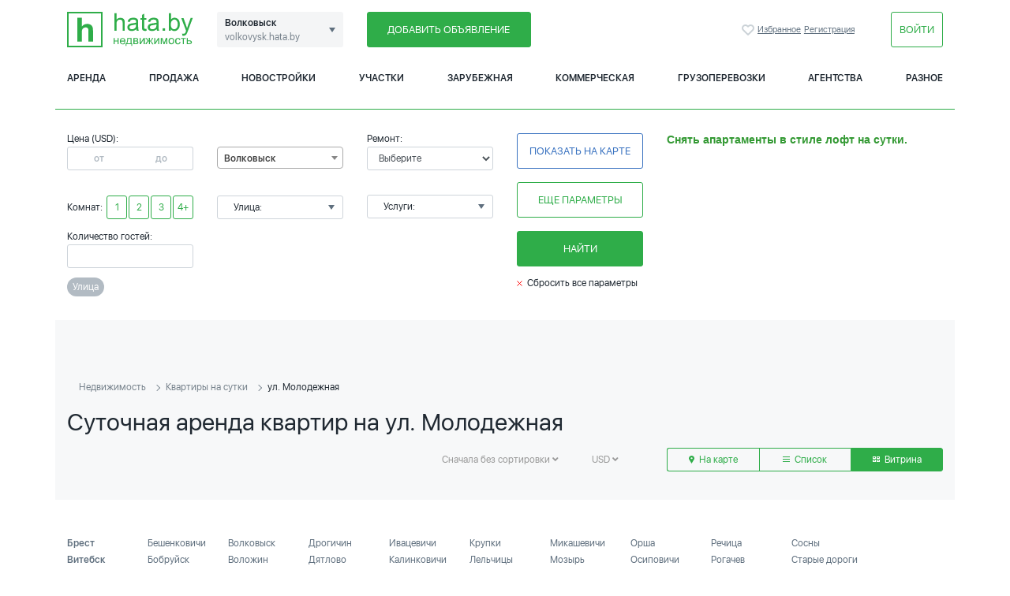

--- FILE ---
content_type: text/html; charset=utf-8
request_url: https://volkovysk.hata.by/rentsutki-flat/Molodezhnaya__st/
body_size: 21397
content:
<!DOCTYPE html>
<html>
<head>
    <meta charset="utf-8">
    <meta name="Description" content="Свежие объявления о посуточной аренде квартир на ул. Молодежная в Волковыске. Мы поможем снять жилье на сутки по  без посредников и агентств недвижимости"/>
    <meta name="Keywords" content=""/>
    <meta name="Robots" content="INDEX,FOLLOW">
    <meta name="referrer" content="origin">

    <meta http-equiv="X-UA-Compatible" content="IE=Edge">
    <meta name="viewport" content="width=device-width, initial-scale=1">
    <meta name="theme-color" content="#fff">
    <meta name="format-detection" content="telephone=no">

    <meta name="yandex-verification" content="a5748fbf9cf6c836"/>
    <meta name="yandex-verification" content="fe0d642a9ab610f3" />
    <meta name="google-site-verification" content="vVrvfyH1DDJpkdVJ_QY-xDkWVU5LbpTlg32d5Ye3t2s" />
    <meta name="ahrefs-site-verification" content="e9f1679daac9a2b558ee061271b3de22252befbbbdab3577e7c3b8f8ca17675f">
    <title>Снять квартиру на сутки на ул. Молодежная в Волковыске</title>

    
    
    <link rel="shortcut icon" href="https://www.hata.by/favicon.ico">

            <link rel="icon" href="https://volkovysk.hata.by/favicon.ico">
    <link rel="preload" href="https://www.hata.by/fonts/hinted-SFUIDisplay-Light.woff2" as="font" type="font/woff2" crossorigin />
    <link rel="preload" href="https://www.hata.by/fonts/hinted-SFUIDisplay-Regular.woff2" as="font" type="font/woff2" crossorigin />
    <link rel="preload" href="https://www.hata.by/fonts/hinted-SFUIDisplay-Semibold.woff2" as="font" type="font/woff2" crossorigin />
    <link href="https://volkovysk.hata.by/css/template_styles.css?v1.1" rel="stylesheet">

    <link href="https://volkovysk.hata.by/css/select2.min.css" rel="stylesheet"/>
    <link rel="stylesheet" type="text/css" href="https://volkovysk.hata.by/css/slick/slick.min.css?v1"/>
    <!-- Add the slick-theme.css if you want default styling -->
    <link rel="stylesheet" type="text/css" href="https://volkovysk.hata.by/css/slick/slick-theme.min.css?v1"/>
    
    
<!-- Yandex.Metrika counter -->
<script type="text/javascript" >
(function(m,e,t,r,i,k,a){m[i]=m[i]||function()

{(m[i].a=m[i].a||[]).push(arguments)}
;
m[i].l=1*new Date();k=e.createElement(t),a=e.getElementsByTagName(t)[0],k.async=1,k.src=r,a.parentNode.insertBefore(k,a)})
(window, document, "script", "https://mc.yandex.ru/metrika/tag.js", "ym");

ym(19582903, "init",

{ clickmap:true, trackLinks:true, accurateTrackBounce:true, webvisor:true }
);
</script>
<noscript><div><img src="https://mc.yandex.ru/watch/19582903" style="position:absolute; left:-9999px;" alt="" /></div></noscript>
<!-- /Yandex.Metrika counter -->

<!-- Global site tag (gtag.js) - Google Analytics -->
<script async src="https://www.googletagmanager.com/gtag/js?id=UA-141318119-1"></script>
<script>
window.dataLayer = window.dataLayer || [];
function gtag()

{dataLayer.push(arguments);}
gtag('js', new Date());

gtag('config', 'UA-141318119-1');
</script>

<script type="text/javascript">
    var _tmr = window._tmr || (window._tmr = []);
    _tmr.push({id: "2917142", type: "pageView", start: (new Date()).getTime()});
    (function (d, w, id) {
        if (d.getElementById(id)) return;
        var ts = d.createElement("script");
        ts.type = "text/javascript";
        ts.async = true;
        ts.id = id;
        ts.src = (d.location.protocol == "https:" ? "https:" : "http:") + "//top-fwz1.mail.ru/js/code.js";
        var f = function () {var s = d.getElementsByTagName("script")[0]; s.parentNode.insertBefore(ts, s);};
        if (w.opera == "[object Opera]") {
            d.addEventListener("DOMContentLoaded", f, false);
        } else {
            f();
        }
    })(document, window, "topmailru-code");
</script>
<span>
    	<script async type="text/javascript">new Image().src = "//counter.yadro.ru/hit;hataby?r" + escape(document.referrer) + ((typeof(screen)=="undefined")?"" : ";s"+screen.width+"*"+screen.height+"*" + (screen.colorDepth?screen.colorDepth:screen.pixelDepth)) + ";u"+escape(document.URL) + ";h"+escape(document.title.substring(0,80)) + ";" +Math.random();</script>

</span>


    <script src="https://volkovysk.hata.by/js/jquery-3.5.1.min.js"></script>

    

    
</head>

<body>

<div class="b-modal b-modal_big js-streets-links-modal">
    <header class="b-modal__header b-modal__inner_small">
        <div class="d-flex flex-wrap align-items-center">
        <a href="#" style="margin-right: 5px;" class="js-get-modal" data-target=".js-streets-links-modal">
        <input type="checkbox" name="btn-ch" id="btn-st-ch1_1" class="btn-checkbox"
               checked>
        <label for="btn-st-ch1_1">Улица</label>
    </a>
                
    


</div>
        <a href="#" class="js-dismiss-modal close-modal">

            <svg class="icon icon-remove">
                <use xlink:href="https://volkovysk.hata.by/img/sprite.svg#icon-remove"></use>
            </svg>

        </a></header>

    <div class="section scroller js-scroller" id="streets">

        <div class="row">
            <div class="col-12 col-lg-12 column-layout padding30">
                                
                                                <div class="b-modal__subtitle">1</div>
                <ul class="section">
                                        <li><a class = "list-street-link" href="https://volkovysk.hata.by/rentsutki-flat/129-oi_Orlovskoi_Divizii__st/">пер. 129-ой Орловской Дивизии
                            (0)</a></li>
                                    
                                    <li><a class = "list-street-link" href="https://volkovysk.hata.by/rentsutki-flat/129-oi_Orlovskoi_Divizii__st/">ул. 129-ой Орловской Дивизии
                            (0)</a></li>
                                    
                                    <li><a class = "list-street-link" href="https://volkovysk.hata.by/rentsutki-flat/17_Sentyabrya__st/">ул. 17 Сентября
                            (0)</a></li>
                    </ul>                
                                                <div class="b-modal__subtitle">8</div>
                <ul class="section">
                                        <li><a class = "list-street-link" href="https://volkovysk.hata.by/rentsutki-flat/8_Marta__st/">пер. 8 Марта
                            (0)</a></li>
                                    
                                    <li><a class = "list-street-link" href="https://volkovysk.hata.by/rentsutki-flat/8_Marta__st/">ул. 8 Марта
                            (0)</a></li>
                    </ul>                
                                                <div class="b-modal__subtitle">А</div>
                <ul class="section">
                                        <li><a class = "list-street-link" href="https://volkovysk.hata.by/rentsutki-flat/Avtodromnaya__st/">ул. Автодромная
                            (0)</a></li>
                                    
                                    <li><a class = "list-street-link" href="https://volkovysk.hata.by/rentsutki-flat/Avtomobilistov__st/">ул. Автомобилистов
                            (0)</a></li>
                                    
                                    <li><a class = "list-street-link" href="https://volkovysk.hata.by/rentsutki-flat/Alleinaya__st/">ул. Аллейная
                            (0)</a></li>
                                    
                                    <li><a class = "list-street-link" href="https://volkovysk.hata.by/rentsutki-flat/Amsheya_Nikolaya__st/">ул. Амшея Николая
                            (0)</a></li>
                    </ul>                
                                                <div class="b-modal__subtitle">Б</div>
                <ul class="section">
                                        <li><a class = "list-street-link" href="https://volkovysk.hata.by/rentsutki-flat/Bagrationa__st/">ул. Багратиона
                            (0)</a></li>
                                    
                                    <li><a class = "list-street-link" href="https://volkovysk.hata.by/rentsutki-flat/Borichevskogo__st/">ул. Боричевского
                            (0)</a></li>
                                    
                                    <li><a class = "list-street-link" href="https://volkovysk.hata.by/rentsutki-flat/Brestskaya__st/">ул. Брестская
                            (0)</a></li>
                    </ul>                
                                                <div class="b-modal__subtitle">В</div>
                <ul class="section">
                                        <li><a class = "list-street-link" href="https://volkovysk.hata.by/rentsutki-flat/Vavilova__st/">пер. Вавилова
                            (0)</a></li>
                                    
                                    <li><a class = "list-street-link" href="https://volkovysk.hata.by/rentsutki-flat/Vavilova__st/">ул. Вавилова
                            (0)</a></li>
                                    
                                    <li><a class = "list-street-link" href="https://volkovysk.hata.by/rentsutki-flat/Vesennii__st/">пер. Весенний
                            (0)</a></li>
                                    
                                    <li><a class = "list-street-link" href="https://volkovysk.hata.by/rentsutki-flat/Vesennyaya__st/">ул. Весенняя
                            (0)</a></li>
                                    
                                    <li><a class = "list-street-link" href="https://volkovysk.hata.by/rentsutki-flat/Vechernyaya__st/">ул. Вечерняя
                            (0)</a></li>
                                    
                                    <li><a class = "list-street-link" href="https://volkovysk.hata.by/rentsutki-flat/Vodoprovodnaya__st/">ул. Водопроводная
                            (0)</a></li>
                                    
                                    <li><a class = "list-street-link" href="https://volkovysk.hata.by/rentsutki-flat/Volnaya__st/">ул. Вольная
                            (0)</a></li>
                                    
                                    <li><a class = "list-street-link" href="https://volkovysk.hata.by/rentsutki-flat/Volnyi__st/">пер. Вольный
                            (0)</a></li>
                                    
                                    <li><a class = "list-street-link" href="https://volkovysk.hata.by/rentsutki-flat/Volya__st/">пер. Воля
                            (0)</a></li>
                                    
                                    <li><a class = "list-street-link" href="https://volkovysk.hata.by/rentsutki-flat/Volya__st/">ул. Воля
                            (0)</a></li>
                                    
                                    <li><a class = "list-street-link" href="https://volkovysk.hata.by/rentsutki-flat/Vostochnaya__st/">ул. Восточная
                            (0)</a></li>
                                    
                                    <li><a class = "list-street-link" href="https://volkovysk.hata.by/rentsutki-flat/Vostochnyi__st/">пер. Восточный
                            (0)</a></li>
                    </ul>                
                                                <div class="b-modal__subtitle">Г</div>
                <ul class="section">
                                        <li><a class = "list-street-link" href="https://volkovysk.hata.by/rentsutki-flat/Gagarina__st/">пер. Гагарина
                            (0)</a></li>
                                    
                                    <li><a class = "list-street-link" href="https://volkovysk.hata.by/rentsutki-flat/Gagarina__st/">ул. Гагарина
                            (0)</a></li>
                                    
                                    <li><a class = "list-street-link" href="https://volkovysk.hata.by/rentsutki-flat/Gastello__st/">ул. Гастелло
                            (0)</a></li>
                                    
                                    <li><a class = "list-street-link" href="https://volkovysk.hata.by/rentsutki-flat/Gogolya__st/">ул. Гоголя
                            (0)</a></li>
                                    
                                    <li><a class = "list-street-link" href="https://volkovysk.hata.by/rentsutki-flat/Gorbatova__st/">ул. Горбатова
                            (0)</a></li>
                                    
                                    <li><a class = "list-street-link" href="https://volkovysk.hata.by/rentsutki-flat/Gorkogo__st/">ул. Горького
                            (0)</a></li>
                                    
                                    <li><a class = "list-street-link" href="https://volkovysk.hata.by/rentsutki-flat/Gospitalnaya__st/">ул. Госпитальная
                            (0)</a></li>
                                    
                                    <li><a class = "list-street-link" href="https://volkovysk.hata.by/rentsutki-flat/Grodnenskaya__st/">ул. Гродненская
                            (0)</a></li>
                    </ul>                
                                                <div class="b-modal__subtitle">Д</div>
                <ul class="section">
                                        <li><a class = "list-street-link" href="https://volkovysk.hata.by/rentsutki-flat/Dalnaya__st/">пос. Дальная
                            (0)</a></li>
                                    
                                    <li><a class = "list-street-link" href="https://volkovysk.hata.by/rentsutki-flat/Dachnaya__st/">ул. Дачная
                            (0)</a></li>
                                    
                                    <li><a class = "list-street-link" href="https://volkovysk.hata.by/rentsutki-flat/Demokraticheskaya__st/">ул. Демократическая
                            (0)</a></li>
                                    
                                    <li><a class = "list-street-link" href="https://volkovysk.hata.by/rentsutki-flat/Dzerzhinskogo__st/">ул. Дзержинского
                            (0)</a></li>
                                    
                                    <li><a class = "list-street-link" href="https://volkovysk.hata.by/rentsutki-flat/Dovatora__st/">пер. Доватора
                            (0)</a></li>
                                    
                                    <li><a class = "list-street-link" href="https://volkovysk.hata.by/rentsutki-flat/Dovatora__st/">ул. Доватора
                            (0)</a></li>
                                    
                                    <li><a class = "list-street-link" href="https://volkovysk.hata.by/rentsutki-flat/Druzhnaya__st/">ул. Дружная
                            (0)</a></li>
                    </ul>                
                                                <div class="b-modal__subtitle">Е</div>
                <ul class="section">
                                        <li><a class = "list-street-link" href="https://volkovysk.hata.by/rentsutki-flat/Evdokimova__st/">пер. Евдокимова
                            (0)</a></li>
                                    
                                    <li><a class = "list-street-link" href="https://volkovysk.hata.by/rentsutki-flat/Evdokimova__st/">ул. Евдокимова
                            (0)</a></li>
                    </ul>                
                                                <div class="b-modal__subtitle">Ж</div>
                <ul class="section">
                                        <li><a class = "list-street-link" href="https://volkovysk.hata.by/rentsutki-flat/Zheleznodorozhnaya__st/">ул. Железнодорожная
                            (0)</a></li>
                                    
                                    <li><a class = "list-street-link" href="https://volkovysk.hata.by/rentsutki-flat/Zholudeva__st/">ул. Жолудева
                            (0)</a></li>
                    </ul>                
                                                <div class="b-modal__subtitle">З</div>
                <ul class="section">
                                        <li><a class = "list-street-link" href="https://volkovysk.hata.by/rentsutki-flat/Zavodskaya__st/">ул. Заводская
                            (0)</a></li>
                                    
                                    <li><a class = "list-street-link" href="https://volkovysk.hata.by/rentsutki-flat/Zagorodnaya__st/">ул. Загородная
                            (0)</a></li>
                                    
                                    <li><a class = "list-street-link" href="https://volkovysk.hata.by/rentsutki-flat/Zamkovaya__st/">ул. Замковая
                            (0)</a></li>
                                    
                                    <li><a class = "list-street-link" href="https://volkovysk.hata.by/rentsutki-flat/Zapole__st/">ул. Заполье
                            (0)</a></li>
                                    
                                    <li><a class = "list-street-link" href="https://volkovysk.hata.by/rentsutki-flat/Zarechnaya__st/">ул. Заречная
                            (0)</a></li>
                                    
                                    <li><a class = "list-street-link" href="https://volkovysk.hata.by/rentsutki-flat/Zaslonova__st/">ул. Заслонова
                            (0)</a></li>
                                    
                                    <li><a class = "list-street-link" href="https://volkovysk.hata.by/rentsutki-flat/Zvezdnaya__st/">ул. Звездная
                            (0)</a></li>
                                    
                                    <li><a class = "list-street-link" href="https://volkovysk.hata.by/rentsutki-flat/Zgody__st/">ул. Згоды
                            (0)</a></li>
                                    
                                    <li><a class = "list-street-link" href="https://volkovysk.hata.by/rentsutki-flat/Zelenaya__st/">ул. Зеленая
                            (0)</a></li>
                                    
                                    <li><a class = "list-street-link" href="https://volkovysk.hata.by/rentsutki-flat/Zenitchikov__st/">ул. Зенитчиков
                            (0)</a></li>
                                    
                                    <li><a class = "list-street-link" href="https://volkovysk.hata.by/rentsutki-flat/Zootehnicheskaya__st/">ул. Зоотехническая
                            (0)</a></li>
                    </ul>                
                                                <div class="b-modal__subtitle">И</div>
                <ul class="section">
                                        <li><a class = "list-street-link" href="https://volkovysk.hata.by/rentsutki-flat/Internacionalnaya__st/">ул. Интернациональная
                            (0)</a></li>
                    </ul>                
                                                <div class="b-modal__subtitle">К</div>
                <ul class="section">
                                        <li><a class = "list-street-link" href="https://volkovysk.hata.by/rentsutki-flat/Kazeya_Marata__st/">ул. Казея Марата
                            (0)</a></li>
                                    
                                    <li><a class = "list-street-link" href="https://volkovysk.hata.by/rentsutki-flat/Kalinina__st/">ул. Калинина
                            (0)</a></li>
                                    
                                    <li><a class = "list-street-link" href="https://volkovysk.hata.by/rentsutki-flat/Kalinovskogo__st/">ул. Калиновского
                            (0)</a></li>
                                    
                                    <li><a class = "list-street-link" href="https://volkovysk.hata.by/rentsutki-flat/Karpinskogo__st/">ул. Карпинского
                            (0)</a></li>
                                    
                                    <li><a class = "list-street-link" href="https://volkovysk.hata.by/rentsutki-flat/Karernyi__st/">пер. Карьерный
                            (0)</a></li>
                                    
                                    <li><a class = "list-street-link" href="https://volkovysk.hata.by/rentsutki-flat/Kirova__st/">ул. Кирова
                            (0)</a></li>
                                    
                                    <li><a class = "list-street-link" href="https://volkovysk.hata.by/rentsutki-flat/Kirpichnaya__st/">ул. Кирпичная
                            (0)</a></li>
                                    
                                    <li><a class = "list-street-link" href="https://volkovysk.hata.by/rentsutki-flat/Klenovaya__st/">ул. Кленовая
                            (0)</a></li>
                                    
                                    <li><a class = "list-street-link" href="https://volkovysk.hata.by/rentsutki-flat/Kolasa_Yakuba__st/">ул. Коласа Якуба
                            (0)</a></li>
                                    
                                    <li><a class = "list-street-link" href="https://volkovysk.hata.by/rentsutki-flat/Komarova__st/">ул. Комарова
                            (0)</a></li>
                                    
                                    <li><a class = "list-street-link" href="https://volkovysk.hata.by/rentsutki-flat/Kommunalnaya__st/">ул. Коммунальная
                            (0)</a></li>
                                    
                                    <li><a class = "list-street-link" href="https://volkovysk.hata.by/rentsutki-flat/Komsomolskaya__st/">ул. Комсомольская
                            (0)</a></li>
                                    
                                    <li><a class = "list-street-link" href="https://volkovysk.hata.by/rentsutki-flat/Kooperativnaya__st/">ул. Кооперативная
                            (0)</a></li>
                                    
                                    <li><a class = "list-street-link" href="https://volkovysk.hata.by/rentsutki-flat/Korotkaya__st/">ул. Короткая
                            (0)</a></li>
                                    
                                    <li><a class = "list-street-link" href="https://volkovysk.hata.by/rentsutki-flat/Kosmodemyanskoi_Zoi__st/">пер. Космодемьянской Зои
                            (0)</a></li>
                                    
                                    <li><a class = "list-street-link" href="https://volkovysk.hata.by/rentsutki-flat/Kosmodemyanskoi_Zoi__st/">ул. Космодемьянской Зои
                            (0)</a></li>
                                    
                                    <li><a class = "list-street-link" href="https://volkovysk.hata.by/rentsutki-flat/Kosmonavtov__st/">ул. Космонавтов
                            (0)</a></li>
                                    
                                    <li><a class = "list-street-link" href="https://volkovysk.hata.by/rentsutki-flat/Kotovskogo__st/">ул. Котовского
                            (0)</a></li>
                                    
                                    <li><a class = "list-street-link" href="https://volkovysk.hata.by/rentsutki-flat/Krasnoarmeiskaya__st/">ул. Красноармейская
                            (0)</a></li>
                                    
                                    <li><a class = "list-street-link" href="https://volkovysk.hata.by/rentsutki-flat/Krasnoarmeiskii__st/">пер. Красноармейский
                            (0)</a></li>
                                    
                                    <li><a class = "list-street-link" href="https://volkovysk.hata.by/rentsutki-flat/Krisevichi__st/">ул. Крисевичи
                            (0)</a></li>
                                    
                                    <li><a class = "list-street-link" href="https://volkovysk.hata.by/rentsutki-flat/Krupskoi__st/">ул. Крупской
                            (0)</a></li>
                                    
                                    <li><a class = "list-street-link" href="https://volkovysk.hata.by/rentsutki-flat/Krutaya__st/">ул. Крутая
                            (0)</a></li>
                                    
                                    <li><a class = "list-street-link" href="https://volkovysk.hata.by/rentsutki-flat/Kuznecova__st/">ул. Кузнецова
                            (0)</a></li>
                                    
                                    <li><a class = "list-street-link" href="https://volkovysk.hata.by/rentsutki-flat/Kupaly_Yanki__st/">ул. Купалы Янки
                            (0)</a></li>
                                    
                                    <li><a class = "list-street-link" href="https://volkovysk.hata.by/rentsutki-flat/Kutuzova__st/">пер. Кутузова
                            (0)</a></li>
                                    
                                    <li><a class = "list-street-link" href="https://volkovysk.hata.by/rentsutki-flat/Kutuzova__st/">ул. Кутузова
                            (0)</a></li>
                    </ul>                
                                                <div class="b-modal__subtitle">Л</div>
                <ul class="section">
                                        <li><a class = "list-street-link" href="https://volkovysk.hata.by/rentsutki-flat/Lazo_Sergeya__st/">ул. Лазо Сергея
                            (0)</a></li>
                                    
                                    <li><a class = "list-street-link" href="https://volkovysk.hata.by/rentsutki-flat/Lenina__st/">ул. Ленина
                            (0)</a></li>
                                    
                                    <li><a class = "list-street-link" href="https://volkovysk.hata.by/rentsutki-flat/Lermontova__st/">ул. Лермонтова
                            (0)</a></li>
                                    
                                    <li><a class = "list-street-link" href="https://volkovysk.hata.by/rentsutki-flat/Lesnaya__st/">ул. Лесная
                            (0)</a></li>
                                    
                                    <li><a class = "list-street-link" href="https://volkovysk.hata.by/rentsutki-flat/Lesnoi__st/">пер. Лесной
                            (0)</a></li>
                                    
                                    <li><a class = "list-street-link" href="https://volkovysk.hata.by/rentsutki-flat/Lesoparkovaya__st/">ул. Лесопарковая
                            (0)</a></li>
                                    
                                    <li><a class = "list-street-link" href="https://volkovysk.hata.by/rentsutki-flat/Lesoparkovyi__st/">пер. Лесопарковый
                            (0)</a></li>
                                    
                                    <li><a class = "list-street-link" href="https://volkovysk.hata.by/rentsutki-flat/Liteinaya__st/">ул. Литейная
                            (0)</a></li>
                                    
                                    <li><a class = "list-street-link" href="https://volkovysk.hata.by/rentsutki-flat/Liteinyi__st/">пер. Литейный
                            (0)</a></li>
                                    
                                    <li><a class = "list-street-link" href="https://volkovysk.hata.by/rentsutki-flat/Lomonosova__st/">ул. Ломоносова
                            (0)</a></li>
                                    
                                    <li><a class = "list-street-link" href="https://volkovysk.hata.by/rentsutki-flat/Lugovaya__st/">ул. Луговая
                            (0)</a></li>
                    </ul>                
                                                <div class="b-modal__subtitle">М</div>
                <ul class="section">
                                        <li><a class = "list-street-link" href="https://volkovysk.hata.by/rentsutki-flat/Malygina__st/">ул. Малыгина
                            (0)</a></li>
                                    
                                    <li><a class = "list-street-link" href="https://volkovysk.hata.by/rentsutki-flat/Marksa_Karla__st/">пер. Маркса Карла
                            (0)</a></li>
                                    
                                    <li><a class = "list-street-link" href="https://volkovysk.hata.by/rentsutki-flat/Marksa_Karla__st/">ул. Маркса Карла
                            (0)</a></li>
                                    
                                    <li><a class = "list-street-link" href="https://volkovysk.hata.by/rentsutki-flat/Matrosova__st/">ул. Матросова
                            (0)</a></li>
                                    
                                    <li><a class = "list-street-link" href="https://volkovysk.hata.by/rentsutki-flat/Mashinostroitelei__st/">ул. Машиностроителей
                            (0)</a></li>
                                    
                                    <li><a class = "list-street-link" href="https://volkovysk.hata.by/rentsutki-flat/Maya_9-go__st/">ул. Мая 9-го
                            (0)</a></li>
                                    
                                    <li><a class = "list-street-link" href="https://volkovysk.hata.by/rentsutki-flat/Medvedeva__st/">ул. Медведева
                            (0)</a></li>
                                    
                                    <li><a class = "list-street-link" href="https://volkovysk.hata.by/rentsutki-flat/Mezhevaya__st/">ул. Межевая
                            (0)</a></li>
                                    
                                    <li><a class = "list-street-link" href="https://volkovysk.hata.by/rentsutki-flat/Mira__st/">ул. Мира
                            (0)</a></li>
                                    
                                    <li><a class = "list-street-link" href="https://volkovysk.hata.by/rentsutki-flat/Mickevicha__st/">ул. Мицкевича
                            (0)</a></li>
                                    
                                    <li><a class = "list-street-link" href="https://volkovysk.hata.by/rentsutki-flat/Michurina__st/">пер. Мичурина
                            (0)</a></li>
                                    
                                    <li><a class = "list-street-link" href="https://volkovysk.hata.by/rentsutki-flat/Michurina__st/">ул. Мичурина
                            (0)</a></li>
                                    
                                    <li><a class = "list-street-link" href="https://volkovysk.hata.by/rentsutki-flat/Molodezhnaya__st/">ул. Молодежная
                            (0)</a></li>
                                    
                                    <li><a class = "list-street-link" href="https://volkovysk.hata.by/rentsutki-flat/Molodezhnyi__st/">пер. Молодежный
                            (0)</a></li>
                                    
                                    <li><a class = "list-street-link" href="https://volkovysk.hata.by/rentsutki-flat/Molochnaya__st/">ул. Молочная
                            (0)</a></li>
                                    
                                    <li><a class = "list-street-link" href="https://volkovysk.hata.by/rentsutki-flat/Moprovskaya__st/">ул. Мопровская
                            (0)</a></li>
                                    
                                    <li><a class = "list-street-link" href="https://volkovysk.hata.by/rentsutki-flat/Mudrenko__st/">ул. Мудренко
                            (0)</a></li>
                    </ul>                
                                                <div class="b-modal__subtitle">Н</div>
                <ul class="section">
                                        <li><a class = "list-street-link" href="https://volkovysk.hata.by/rentsutki-flat/Narodnaya__st/">ул. Народная
                            (0)</a></li>
                                    
                                    <li><a class = "list-street-link" href="https://volkovysk.hata.by/rentsutki-flat/Nachalnaya__st/">ул. Начальная
                            (0)</a></li>
                                    
                                    <li><a class = "list-street-link" href="https://volkovysk.hata.by/rentsutki-flat/Nekrasova__st/">ул. Некрасова
                            (0)</a></li>
                                    
                                    <li><a class = "list-street-link" href="https://volkovysk.hata.by/rentsutki-flat/Nizhnie_Grudy__st/">ул. Нижние Груды
                            (0)</a></li>
                                    
                                    <li><a class = "list-street-link" href="https://volkovysk.hata.by/rentsutki-flat/Nikolaeva__st/">ул. Николаева
                            (0)</a></li>
                                    
                                    <li><a class = "list-street-link" href="https://volkovysk.hata.by/rentsutki-flat/Novatorov__st/">ул. Новаторов
                            (0)</a></li>
                                    
                                    <li><a class = "list-street-link" href="https://volkovysk.hata.by/rentsutki-flat/Novaya__st/">ул. Новая
                            (0)</a></li>
                                    
                                    <li><a class = "list-street-link" href="https://volkovysk.hata.by/rentsutki-flat/Novoproektnaya__st/">ул. Новопроектная
                            (0)</a></li>
                                    
                                    <li><a class = "list-street-link" href="https://volkovysk.hata.by/rentsutki-flat/Novoselov__st/">ул. Новоселов
                            (0)</a></li>
                                    
                                    <li><a class = "list-street-link" href="https://volkovysk.hata.by/rentsutki-flat/Novoshosseinaya__st/">ул. Новошоссейная
                            (0)</a></li>
                                    
                                    <li><a class = "list-street-link" href="https://volkovysk.hata.by/rentsutki-flat/Novoshosseinyi__st/">пер. Новошоссейный
                            (0)</a></li>
                                    
                                    <li><a class = "list-street-link" href="https://volkovysk.hata.by/rentsutki-flat/Novye_Borki__st/">ул. Новые Борки
                            (0)</a></li>
                    </ul>                
                                                <div class="b-modal__subtitle">О</div>
                <ul class="section">
                                        <li><a class = "list-street-link" href="https://volkovysk.hata.by/rentsutki-flat/Ozheshko_Yelizy__st/">ул. Ожешко Элизы
                            (0)</a></li>
                                    
                                    <li><a class = "list-street-link" href="https://volkovysk.hata.by/rentsutki-flat/Oktyabrskaya__st/">ул. Октябрьская
                            (0)</a></li>
                                    
                                    <li><a class = "list-street-link" href="https://volkovysk.hata.by/rentsutki-flat/Osipenko__st/">ул. Осипенко
                            (0)</a></li>
                    </ul>                
                                                <div class="b-modal__subtitle">П</div>
                <ul class="section">
                                        <li><a class = "list-street-link" href="https://volkovysk.hata.by/rentsutki-flat/Pankovoi_Sofi__st/">ул. Панковой Софьи
                            (0)</a></li>
                                    
                                    <li><a class = "list-street-link" href="https://volkovysk.hata.by/rentsutki-flat/Parizhskoi_Kommuny__st/">ул. Парижской Коммуны
                            (0)</a></li>
                                    
                                    <li><a class = "list-street-link" href="https://volkovysk.hata.by/rentsutki-flat/Pervomaiskaya__st/">ул. Первомайская
                            (0)</a></li>
                                    
                                    <li><a class = "list-street-link" href="https://volkovysk.hata.by/rentsutki-flat/Peschanaya__st/">ул. Песчаная
                            (0)</a></li>
                                    
                                    <li><a class = "list-street-link" href="https://volkovysk.hata.by/rentsutki-flat/Petrashevcy__st/">ул. Петрашевцы
                            (0)</a></li>
                                    
                                    <li><a class = "list-street-link" href="https://volkovysk.hata.by/rentsutki-flat/Pionerskaya__st/">ул. Пионерская
                            (0)</a></li>
                                    
                                    <li><a class = "list-street-link" href="https://volkovysk.hata.by/rentsutki-flat/Pionerskii__st/">пер. Пионерский
                            (0)</a></li>
                                    
                                    <li><a class = "list-street-link" href="https://volkovysk.hata.by/rentsutki-flat/Pobedy__st/">пер. Победы
                            (0)</a></li>
                                    
                                    <li><a class = "list-street-link" href="https://volkovysk.hata.by/rentsutki-flat/Pobedy__st/">ул. Победы
                            (0)</a></li>
                                    
                                    <li><a class = "list-street-link" href="https://volkovysk.hata.by/rentsutki-flat/Podgornyi__st/">пер. Подгорный
                            (0)</a></li>
                                    
                                    <li><a class = "list-street-link" href="https://volkovysk.hata.by/rentsutki-flat/Polevaya__st/">ул. Полевая
                            (0)</a></li>
                                    
                                    <li><a class = "list-street-link" href="https://volkovysk.hata.by/rentsutki-flat/Poligonnaya__st/">ул. Полигонная
                            (0)</a></li>
                                    
                                    <li><a class = "list-street-link" href="https://volkovysk.hata.by/rentsutki-flat/Polnaya__st/">ул. Польная
                            (0)</a></li>
                                    
                                    <li><a class = "list-street-link" href="https://volkovysk.hata.by/rentsutki-flat/Pridorozhnaya__st/">ул. Придорожная
                            (0)</a></li>
                                    
                                    <li><a class = "list-street-link" href="https://volkovysk.hata.by/rentsutki-flat/Priusadebnaya__st/">ул. Приусадебная
                            (0)</a></li>
                                    
                                    <li><a class = "list-street-link" href="https://volkovysk.hata.by/rentsutki-flat/Proletarskaya__st/">ул. Пролетарская
                            (0)</a></li>
                                    
                                    <li><a class = "list-street-link" href="https://volkovysk.hata.by/rentsutki-flat/Puteinaya__st/">ул. Путейная
                            (0)</a></li>
                                    
                                    <li><a class = "list-street-link" href="https://volkovysk.hata.by/rentsutki-flat/Pushkina__st/">ул. Пушкина
                            (0)</a></li>
                    </ul>                
                                                <div class="b-modal__subtitle">Р</div>
                <ul class="section">
                                        <li><a class = "list-street-link" href="https://volkovysk.hata.by/rentsutki-flat/Rabochaya__st/">ул. Рабочая
                            (0)</a></li>
                                    
                                    <li><a class = "list-street-link" href="https://volkovysk.hata.by/rentsutki-flat/Reimonta__st/">ул. Реймонта
                            (0)</a></li>
                                    
                                    <li><a class = "list-street-link" href="https://volkovysk.hata.by/rentsutki-flat/Rokossovskogo__st/">пер. Рокоссовского
                            (0)</a></li>
                                    
                                    <li><a class = "list-street-link" href="https://volkovysk.hata.by/rentsutki-flat/Rokossovskogo__st/">ул. Рокоссовского
                            (0)</a></li>
                    </ul>                
                                                <div class="b-modal__subtitle">С</div>
                <ul class="section">
                                        <li><a class = "list-street-link" href="https://volkovysk.hata.by/rentsutki-flat/Sadovaya__st/">ул. Садовая
                            (0)</a></li>
                                    
                                    <li><a class = "list-street-link" href="https://volkovysk.hata.by/rentsutki-flat/Sadovyi__st/">пер. Садовый
                            (0)</a></li>
                                    
                                    <li><a class = "list-street-link" href="https://volkovysk.hata.by/rentsutki-flat/Sakko_i_Vancetti__st/">ул. Сакко и Ванцетти
                            (0)</a></li>
                                    
                                    <li><a class = "list-street-link" href="https://volkovysk.hata.by/rentsutki-flat/Svetlaya__st/">ул. Светлая
                            (0)</a></li>
                                    
                                    <li><a class = "list-street-link" href="https://volkovysk.hata.by/rentsutki-flat/Selskaya__st/">ул. Сельская
                            (0)</a></li>
                                    
                                    <li><a class = "list-street-link" href="https://volkovysk.hata.by/rentsutki-flat/Sinkevicha__st/">ул. Синкевича
                            (0)</a></li>
                                    
                                    <li><a class = "list-street-link" href="https://volkovysk.hata.by/rentsutki-flat/Skoriny_Franciska__st/">ул. Скорины Франциска
                            (0)</a></li>
                                    
                                    <li><a class = "list-street-link" href="https://volkovysk.hata.by/rentsutki-flat/Slonimskaya__st/">ул. Слонимская
                            (0)</a></li>
                                    
                                    <li><a class = "list-street-link" href="https://volkovysk.hata.by/rentsutki-flat/Sovetskaya__st/">ул. Советская
                            (0)</a></li>
                                    
                                    <li><a class = "list-street-link" href="https://volkovysk.hata.by/rentsutki-flat/Sovetskii__st/">пер. Советский
                            (0)</a></li>
                                    
                                    <li><a class = "list-street-link" href="https://volkovysk.hata.by/rentsutki-flat/Sovhoznyi__st/">пер. Совхозный
                            (0)</a></li>
                                    
                                    <li><a class = "list-street-link" href="https://volkovysk.hata.by/rentsutki-flat/Solnechnaya__st/">ул. Солнечная
                            (0)</a></li>
                                    
                                    <li><a class = "list-street-link" href="https://volkovysk.hata.by/rentsutki-flat/Socialisticheskaya__st/">ул. Социалистическая
                            (0)</a></li>
                                    
                                    <li><a class = "list-street-link" href="https://volkovysk.hata.by/rentsutki-flat/Sportivnaya__st/">ул. Спортивная
                            (0)</a></li>
                                    
                                    <li><a class = "list-street-link" href="https://volkovysk.hata.by/rentsutki-flat/Stroitelei__st/">ул. Строителей
                            (0)</a></li>
                                    
                                    <li><a class = "list-street-link" href="https://volkovysk.hata.by/rentsutki-flat/Studencheskaya__st/">ул. Студенческая
                            (0)</a></li>
                                    
                                    <li><a class = "list-street-link" href="https://volkovysk.hata.by/rentsutki-flat/Suvorova__st/">ул. Суворова
                            (0)</a></li>
                                    
                                    <li><a class = "list-street-link" href="https://volkovysk.hata.by/rentsutki-flat/Syrokomlya__st/">ул. Сырокомля
                            (0)</a></li>
                    </ul>                
                                                <div class="b-modal__subtitle">Т</div>
                <ul class="section">
                                        <li><a class = "list-street-link" href="https://volkovysk.hata.by/rentsutki-flat/Tenistaya__st/">ул. Тенистая
                            (0)</a></li>
                                    
                                    <li><a class = "list-street-link" href="https://volkovysk.hata.by/rentsutki-flat/Tehnicheskaya__st/">ул. Техническая
                            (0)</a></li>
                                    
                                    <li><a class = "list-street-link" href="https://volkovysk.hata.by/rentsutki-flat/Timiryazeva__st/">пер. Тимирязева
                            (0)</a></li>
                                    
                                    <li><a class = "list-street-link" href="https://volkovysk.hata.by/rentsutki-flat/Timiryazeva__st/">ул. Тимирязева
                            (0)</a></li>
                                    
                                    <li><a class = "list-street-link" href="https://volkovysk.hata.by/rentsutki-flat/Titova__st/">ул. Титова
                            (0)</a></li>
                                    
                                    <li><a class = "list-street-link" href="https://volkovysk.hata.by/rentsutki-flat/Tihaya__st/">ул. Тихая
                            (0)</a></li>
                    </ul>                
                                                <div class="b-modal__subtitle">У</div>
                <ul class="section">
                                        <li><a class = "list-street-link" href="https://volkovysk.hata.by/rentsutki-flat/Usadebnaya__st/">ул. Усадебная
                            (0)</a></li>
                    </ul>                
                                                <div class="b-modal__subtitle">Ф</div>
                <ul class="section">
                                        <li><a class = "list-street-link" href="https://volkovysk.hata.by/rentsutki-flat/Fabrichnaya__st/">ул. Фабричная
                            (0)</a></li>
                                    
                                    <li><a class = "list-street-link" href="https://volkovysk.hata.by/rentsutki-flat/Festivalnaya__st/">ул. Фестивальная
                            (0)</a></li>
                                    
                                    <li><a class = "list-street-link" href="https://volkovysk.hata.by/rentsutki-flat/Frunze__st/">ул. Фрунзе
                            (0)</a></li>
                    </ul>                
                                                <div class="b-modal__subtitle">Х</div>
                <ul class="section">
                                        <li><a class = "list-street-link" href="https://volkovysk.hata.by/rentsutki-flat/Hmelnickogo_Bogdana__st/">ул. Хмельницкого Богдана
                            (0)</a></li>
                                    
                                    <li><a class = "list-street-link" href="https://volkovysk.hata.by/rentsutki-flat/Holmistaya__st/">ул. Холмистая
                            (0)</a></li>
                                    
                                    <li><a class = "list-street-link" href="https://volkovysk.hata.by/rentsutki-flat/Horuzhei_Very__st/">ул. Хоружей Веры
                            (0)</a></li>
                    </ul>                
                                                <div class="b-modal__subtitle">Ц</div>
                <ul class="section">
                                        <li><a class = "list-street-link" href="https://volkovysk.hata.by/rentsutki-flat/Cvetochnaya__st/">ул. Цветочная
                            (0)</a></li>
                                    
                                    <li><a class = "list-street-link" href="https://volkovysk.hata.by/rentsutki-flat/Cetkin_Klary__st/">ул. Цеткин Клары
                            (0)</a></li>
                    </ul>                
                                                <div class="b-modal__subtitle">Ч</div>
                <ul class="section">
                                        <li><a class = "list-street-link" href="https://volkovysk.hata.by/rentsutki-flat/Chaikinoi_Lizy__st/">ул. Чайкиной Лизы
                            (0)</a></li>
                                    
                                    <li><a class = "list-street-link" href="https://volkovysk.hata.by/rentsutki-flat/Chapaeva__st/">ул. Чапаева
                            (0)</a></li>
                                    
                                    <li><a class = "list-street-link" href="https://volkovysk.hata.by/rentsutki-flat/Chkalova__st/">ул. Чкалова
                            (0)</a></li>
                    </ul>                
                                                <div class="b-modal__subtitle">Ш</div>
                <ul class="section">
                                        <li><a class = "list-street-link" href="https://volkovysk.hata.by/rentsutki-flat/Shkolnaya__st/">ул. Школьная
                            (0)</a></li>
                                    
                                    <li><a class = "list-street-link" href="https://volkovysk.hata.by/rentsutki-flat/Shopena__st/">ул. Шопена
                            (0)</a></li>
                                    
                                    <li><a class = "list-street-link" href="https://volkovysk.hata.by/rentsutki-flat/Shosseinaya__st/">ул. Шоссейная
                            (0)</a></li>
                                    
                                    <li><a class = "list-street-link" href="https://volkovysk.hata.by/rentsutki-flat/Shosseinyi__st/">пер. Шоссейный
                            (0)</a></li>
                    </ul>                
                                                <div class="b-modal__subtitle">Щ</div>
                <ul class="section">
                                        <li><a class = "list-street-link" href="https://volkovysk.hata.by/rentsutki-flat/Shorsa__st/">ул. Щорса
                            (0)</a></li>
                    </ul>                
                                                <div class="b-modal__subtitle">Э</div>
                <ul class="section">
                                        <li><a class = "list-street-link" href="https://volkovysk.hata.by/rentsutki-flat/Yentuziastov__st/">ул. Энтузиастов
                            (0)</a></li>
                    </ul>                
                                                <div class="b-modal__subtitle">Ю</div>
                <ul class="section">
                                        <li><a class = "list-street-link" href="https://volkovysk.hata.by/rentsutki-flat/Yuzhnaya__st/">ул. Южная
                            (0)</a></li>
                    </ul>                
                                                <div class="b-modal__subtitle">Я</div>
                <ul class="section">
                                        <li><a class = "list-street-link" href="https://volkovysk.hata.by/rentsutki-flat/Yasnaya__st/">ул. Ясная
                            (0)</a></li>
                                                </div>
        </div>
    </div>
    <div class="section text-right">

    </div>
</div>












<div class="b-modal b-modal_big js-street-search-modal">
    <header class="b-modal__header b-modal__inner_small" style = "flex-direction: column; align-items: normal;">
        Выберите улицу
        <a style = "top: 20%;" href="#" class="js-dismiss-modal close-modal">
            <svg class="icon icon-remove">
                <use xmlns:xlink="http://www.w3.org/1999/xlink" xlink:href="https://volkovysk.hata.by/img/sprite.svg#icon-remove"></use>
            </svg>
        </a>
        <div class="section">
            <div class="row">
                <div class="col-12 col-lg-12">
                    <input class="form-control search-street" type="text">
                </div>
            </div>
        </div>
    </header>

    <div class="section scroller js-scroller" id="street-search">
        <div class="row">
            <div class="col-12 col-lg-12 column-layout">
                <ul class="section search-street-result">
                                    </ul>
            </div>
        </div>
    </div>
    <div style="margin-bottom: 25px; padding: 0px 15px 0px 15px;" class="section text-right">
        <a href="javascript:;" class="btn btn-sub-block btn-primary js-dismiss-modal">Применить</a>
        <a href="javascript:;" data-type="street"
           class="btn btn-sub-block btn-outline-dark reset-search-checkboxes">Сбросить</a>
    </div>

</div>


<div class="b-modal b-modal_big js-uslugi-search-modal">
    <header class="b-modal__header b-modal__inner_small">
        Выберите услуги
        <a href="#" class="js-dismiss-modal close-modal">

            <svg class="icon icon-remove">
                <use xmlns:xlink="http://www.w3.org/1999/xlink"
                     xlink:href="https://volkovysk.hata.by/img/sprite.svg#icon-remove"></use>
            </svg>

        </a></header>
    <div class="b-modal__body b-modal__inner_small">
        <div class="section" id="uslugi-search">
            <div class="row">
                <div class="col-12 col-lg-12 column-layout">
                    <ul class="section">

                                                <li><input type="checkbox"
                                                                      name="u" id="u35" value="35" data-type="uslugi"
                                   class="regular-checkbox search-element search-element-uslugi"><label
                                    for="u35">без бытовой техники</label></li>
                                                <li><input type="checkbox"
                                                                      name="u" id="u2" value="2" data-type="uslugi"
                                   class="regular-checkbox search-element search-element-uslugi"><label
                                    for="u2">холодильник</label></li>
                                                <li><input type="checkbox"
                                                                      name="u" id="u4" value="4" data-type="uslugi"
                                   class="regular-checkbox search-element search-element-uslugi"><label
                                    for="u4">посуда</label></li>
                                                <li><input type="checkbox"
                                                                      name="u" id="u6" value="6" data-type="uslugi"
                                   class="regular-checkbox search-element search-element-uslugi"><label
                                    for="u6">микроволновая печь</label></li>
                                                <li><input type="checkbox"
                                                                      name="u" id="u8" value="8" data-type="uslugi"
                                   class="regular-checkbox search-element search-element-uslugi"><label
                                    for="u8">мелкая бытовая техника</label></li>
                                                <li><input type="checkbox"
                                                                      name="u" id="u10" value="10" data-type="uslugi"
                                   class="regular-checkbox search-element search-element-uslugi"><label
                                    for="u10">посудомоечная машина</label></li>
                                                <li><input type="checkbox"
                                                                      name="u" id="u12" value="12" data-type="uslugi"
                                   class="regular-checkbox search-element search-element-uslugi"><label
                                    for="u12">стиральная машина</label></li>
                                                <li><input type="checkbox"
                                                                      name="u" id="u14" value="14" data-type="uslugi"
                                   class="regular-checkbox search-element search-element-uslugi"><label
                                    for="u14">душевая кабина</label></li>
                                                <li><input type="checkbox"
                                                                      name="u" id="u15" value="15" data-type="uslugi"
                                   class="regular-checkbox search-element search-element-uslugi"><label
                                    for="u15">джакузи</label></li>
                                                <li><input type="checkbox"
                                                                      name="u" id="u16" value="16" data-type="uslugi"
                                   class="regular-checkbox search-element search-element-uslugi"><label
                                    for="u16">фен</label></li>
                                                <li><input type="checkbox"
                                                                      name="u" id="u18" value="18" data-type="uslugi"
                                   class="regular-checkbox search-element search-element-uslugi"><label
                                    for="u18">телевизор</label></li>
                                                <li><input type="checkbox"
                                                                      name="u" id="u20" value="20" data-type="uslugi"
                                   class="regular-checkbox search-element search-element-uslugi"><label
                                    for="u20">видеомагнитофон</label></li>
                                                <li><input type="checkbox"
                                                                      name="u" id="u22" value="22" data-type="uslugi"
                                   class="regular-checkbox search-element search-element-uslugi"><label
                                    for="u22">DVD-проигрыватель</label></li>
                                                <li><input type="checkbox"
                                                                      name="u" id="u24" value="24" data-type="uslugi"
                                   class="regular-checkbox search-element search-element-uslugi"><label
                                    for="u24">музыкальный центр</label></li>
                                                <li><input type="checkbox"
                                                                      name="u" id="u26" value="26" data-type="uslugi"
                                   class="regular-checkbox search-element search-element-uslugi"><label
                                    for="u26">домашний кинотеатр</label></li>
                                                <li><input type="checkbox"
                                                                      name="u" id="u28" value="28" data-type="uslugi"
                                   class="regular-checkbox search-element search-element-uslugi"><label
                                    for="u28">компьютер</label></li>
                                                <li><input type="checkbox"
                                                                      name="u" id="u30" value="30" data-type="uslugi"
                                   class="regular-checkbox search-element search-element-uslugi"><label
                                    for="u30">интернет</label></li>
                                                <li><input type="checkbox"
                                                                      name="u" id="u32" value="32" data-type="uslugi"
                                   class="regular-checkbox search-element search-element-uslugi"><label
                                    for="u32">компьютерная сеть</label></li>
                                                <li><input type="checkbox"
                                                                      name="u" id="u34" value="34" data-type="uslugi"
                                   class="regular-checkbox search-element search-element-uslugi"><label
                                    for="u34">кондиционер</label></li>
                                                <li><input type="checkbox"
                                                                      name="u" id="u36" value="36" data-type="uslugi"
                                   class="regular-checkbox search-element search-element-uslugi"><label
                                    for="u36">Wi-Fi интернет</label></li>
                        

                    </ul>
                </div>
            </div>

        </div>
        <div class="section text-right">
            <a href="javascript:;" class="btn btn-sub-block btn-primary js-dismiss-modal">Применить</a>
            <a href="javascript:;" data-type="uslugi" class="btn btn-sub-block btn-outline-dark reset-search-checkboxes">Сбросить</a>
        </div>
    </div>
</div>


<div class="b-site container">



    <input id = "config-city-name" type = "hidden" value = "volkovysk">
    <input id = "user-id" type = "hidden" value = "">
    <input type="hidden" id="current-url"
           value="https://volkovysk.hata.by/rentsutki-flat/Molodezhnaya__st/">
    <input type="hidden" id="redirect-url" value="">
    <input type="hidden" name="csrf_token" value="">
    <input type="hidden" name="timestamp" value="">
    <input type="hidden" class="subscribeQuery" name="subscribeQuery"
           value="~s_do=rentsutki~s_what=flat~currency=840~ctype=ckod~ckod=4208501000~active=1~limit=5000~street_code=31239">

        <header class="b-header noprint show-branding">
        <div class="container">

            <div class="branding">
                
            </div>

            <div style="margin-top: 15px;" class="row align-items-center">
                <div class="col-7 col-lg-2">

                    <nav class="navbar navbar-default main_nav d-lg-none">
                        <div class="navbar-header">
                            <button id="mobile-menu-btn"
                                    type="button"
                                    class="navbar-toggle">
                                <span class="icon-bar"></span>
                                <span class="icon-bar"></span>
                                <span class="icon-bar last"></span>
                            </button>
                            <a href="/" class="b-header__logo navbar-logo">
                                <img src="https://volkovysk.hata.by/img/logo.png">
                            </a>
                        </div>
                        <nav id="main_menu"
                             class="navmenu navmenu-default navmenu-fixed-left offcanvas">
                            <div class="white close-menu " data-toggle="offcanvas"
                                 data-target="#main_menu">
                                <i class="fas fa-window-close"></i>
                            </div>
                            <a class="navmenu-brand darker" href="#">
                                Поиск недвижимости в городе Волковыск </a>
                            <div class="add-object_mobile text-center">

                                <div class="b-header__city-select d-none d-lg-block">
                                    <div class="selected-element">
                                                                                    <div class="name">
                                                Волковыск
                                            </div>
                                            <span class="url d-none d-lg-block">volkovysk.hata.by</span>
                                         </div>
                                    <ul class="list">
                                                                                    <li>                                                    <a href="https://www.hata.by">Минск</a></li>
                                                                                    <li>                                                    <a href="https://baranovichi.hata.by">Барановичи</a></li>
                                                                                    <li>                                                    <a href="https://borisov.hata.by">Борисов</a></li>
                                                                                    <li>                                                    <a href="https://brest.hata.by">Брест</a></li>
                                                                                    <li>                                                    <a href="https://gomel.hata.by">Гомель</a></li>
                                                                                    <li>                                                    <a href="https://lida.hata.by">Лида</a></li>
                                                                                    <li>                                                    <a href="https://mogilev.hata.by">Могилев</a></li>
                                                                                    <li>                                                    <a href="https://mozyr.hata.by">Мозырь</a></li>
                                                                                    <li>                                                    <a href="https://novopolock.hata.by">Новополоцк</a></li>
                                                                                    <li>                                                    <a href="https://orsha.hata.by">Орша</a></li>
                                                                                    <li>                                                    <a href="https://pinsk.hata.by">Пинск</a></li>
                                                                                    <li>                                                    <a href="https://sluck.hata.by">Слуцк</a></li>
                                                                                    <li>                                                    <a href="https://soligorsk.hata.by">Солигорск</a></li>
                                                                                    <li>                                                    <a href="https://vitebsk.hata.by">Витебск</a></li>
                                                                                    <li><span
                                                        class="header-selected-city">Волковыск</span></li>
                                                                                    <li>                                                    <a href="https://zhodino.hata.by">Жодино</a></li>
                                                                            </ul>
                                </div>
                                <div class="citySelectorContainer">
                                    <select class="custom-select" id="citySelector" aria-label="Example select with button addon">
                                        <option selected>Сменить регион</option>
                                                                                    <option value="https://www.hata.by">Минск</option>
                                                                                    <option value="https://baranovichi.hata.by">Барановичи</option>
                                                                                    <option value="https://borisov.hata.by">Борисов</option>
                                                                                    <option value="https://brest.hata.by">Брест</option>
                                                                                    <option value="https://gomel.hata.by">Гомель</option>
                                                                                    <option value="https://lida.hata.by">Лида</option>
                                                                                    <option value="https://mogilev.hata.by">Могилев</option>
                                                                                    <option value="https://mozyr.hata.by">Мозырь</option>
                                                                                    <option value="https://novopolock.hata.by">Новополоцк</option>
                                                                                    <option value="https://orsha.hata.by">Орша</option>
                                                                                    <option value="https://pinsk.hata.by">Пинск</option>
                                                                                    <option value="https://sluck.hata.by">Слуцк</option>
                                                                                    <option value="https://soligorsk.hata.by">Солигорск</option>
                                                                                    <option value="https://vitebsk.hata.by">Витебск</option>
                                                                                    <option value="https://volkovysk.hata.by">Волковыск</option>
                                                                                    <option value="https://zhodino.hata.by">Жодино</option>
                                                                            </select>
                                </div>
                                <a class="btn btn-primary" rel="nofollow"
                                   href="https://volkovysk.hata.by/add/"></i>Добавить объявление
                                </a>

                            </div>

                            <ul class="nav navbar-nav">
                                <li><span>Аренда</span>
                                    <span class="open_mb collapsed" data-target="#sub1" data-toggle="collapse"><i
                                                class="fas fa-angle-down"></i></span>
                                    <div class="collapse" id="sub1">
                                        <ul class="list-unstyled menu_open">
                                            <li><a href="https://volkovysk.hata.by/rent-flat/">Квартиры</a></li>
                                            <li><a href="https://volkovysk.hata.by/rentsutki-flat/">Квартиры на сутки</a>
                                            </li>
                                            <li><a href="https://volkovysk.hata.by/rent-room/">Комнаты</a></li>
                                            <li><a href="https://volkovysk.hata.by/rent-cottage/">Коттеджи</a></li>
                                            <li><a href="https://volkovysk.hata.by/rentsutki-cottage/">Коттеджи на сутки</a>
                                            </li>
                                            <li><a href="https://volkovysk.hata.by/rentsutki-countryhouse/">Агроусадьбы на
                                                    сутки</a></li>
                                            <li><a href="https://volkovysk.hata.by/rent-office/">Офисы</a></li>
                                        </ul>
                                    </div>
                                </li>





                                <li><span>Продажа</span><span class="open_mb collapsed" data-target="#sub2"
                                                              data-toggle="collapse"
                                                              aria-expanded="false"><i
                                                class="fas fa-angle-down"></i></span>
                                    <div class="collapse" id="sub2" aria-expanded="false">
                                        <ul class="list-unstyled menu_open">
                                            <li><a href="https://volkovysk.hata.by/sale-flat/">Квартиры</a></li>
                                            <li><a href="https://volkovysk.hata.by/sale-room/">Комнаты</a></li>
                                            <li><a href="https://volkovysk.hata.by/sale-cottage/">Коттеджи</a></li>
                                            <li><a href="https://volkovysk.hata.by/sale-cottage/dachi__ht/">Дачи</a></li>
                                            <li><a href="https://volkovysk.hata.by/sale-area/">Участки</a></li>
                                            <li><a href="https://volkovysk.hata.by/sale-office/">Офисы</a></li>
                                        </ul>
                                    </div>
                                </li>
                                <li><span>Новостройки</span>
                                    <span class="open_mb collapsed" data-target="#sub4"
                                          data-toggle="collapse"
                                          aria-expanded="false">
                                        <i class="fas fa-angle-down"></i>
                                    </span>
                                    <div class="collapse" id="sub4" aria-expanded="false">
                                        <ul class="list-unstyled menu_open">
                                            <li><a href="https://www.hata.by/sale-newhouse/">Новостройки</a></li>

                                            <li><a href="https://www.hata.by/sale-newhouse/dolevoe-stroitelstvo__ht/">Долевое строительство</a></li>
                                            <li><a href="https://www.hata.by/sale-newhouse/kvartiry-v-kredit__ht/">Новостройки в кредит</a></li>
                                            <li><a href="https://www.hata.by/sale-newhouse/lizing__ht/">Новостройки в лизинг</a></li>
                                            <li><a href="https://www.hata.by/sale-newhouse/v-rassrochku__ht/">Новостройки в рассрочку</a></li>
                                            <li><a href="https://www.hata.by/sale-newhouse/ekonom__ht/">Недорогие новостройки</a></li>
                                            <li><a href="https://www.hata.by/sale-newhouse/srok-sdachi-2019__ht/">Новостройки 2019</a></li>
                                            <li><a href="https://www.hata.by/sale-newhouse/srok-sdachi-2020__ht/">Новостройки 2020</a></li>
                                            <li><a href="https://www.hata.by/sale-newhouse/srok-sdachi-2021__ht/">Новостройки 2021</a></li>
                                            <li><a href="https://www.hata.by/sale-newhouse/srok-sdachi-2022__ht/">Новостройки 2022</a></li>
                                            <li><a href="https://www.hata.by/sale-newhouse/srok-sdachi-2023__ht/">Новостройки 2023</a></li>
                                        </ul>
                                    </div>
                                </li>
                                <li><a href="https://www.hata.by/supply-trucking/">Грузоперевозки</a></li>
                                <li><span>Зарубежная недвижимость</span>
                                    <span class="open_mb collapsed" data-target="#sub3"
                                          data-toggle="collapse"
                                          aria-expanded="false">
                                        <i class="fas fa-angle-down"></i>
                                    </span>
                                    <div class="collapse" id="sub3" aria-expanded="false">
                                        <ul class="list-unstyled menu_open">
                                            <li><a href="https://volkovysk.hata.by/sale-foreign/">Жилая</a></li>
                                            <li>
                                                <a href="https://volkovysk.hata.by/sale-foreigncommercial/">Коммерческая</a>
                                            </li>
                                            <li><a href="https://volkovysk.hata.by/sale-foreignarea/">Земля, участки</a>
                                            </li>
                                            <li><a href="https://volkovysk.hata.by/rent-foreign/">Аренда</a></li>
                                        </ul>
                                    </div>
                                </li>
                                <li><a href="https://www.hata.by/agencies/">Агентства недвижимости</a></li>
                                <li><a href="https://www.hata.by/service-weekend/">Базы отдыха</a></li>
                                                                    <li><a href="javascript:;" class="js-get-modal" data-target=".js-reg-modal">Вход в
                                            личный кабинет</a></li>
                                                            </ul>
                        </nav>
                    </nav>

                    <a href="/" class="b-header__logo d-none d-lg-block">
                        <svg class="icon icon-header__logo">
                            <use xlink:href="https://volkovysk.hata.by/img/sprite.svg#icon-header__logo"></use>
                        </svg>
                    </a>
                    <div class="d-lg-none links" style="display:flex;align-items: baseline;"><a id="header-favour-link" rel="nofollow" href="https://volkovysk.hata.by/favourite/"
   class="header-favour  notactive-favour">
    Избранное
</a>
                        
                    </div>

                </div>
                <div class="col-6 col-lg-2 cities-block">
                    <div class="b-header__city-select d-none d-lg-block">
                        <div class="selected-element">
                                                            <div class="name">
                                    Волковыск
                                </div>
                                <span class="url d-none d-lg-block">volkovysk.hata.by</span>
                             </div>
                        <ul class="list">
                                                            <li>                                        <a href="https://www.hata.by">Минск</a></li>
                                                            <li>                                        <a href="https://baranovichi.hata.by">Барановичи</a></li>
                                                            <li>                                        <a href="https://borisov.hata.by">Борисов</a></li>
                                                            <li>                                        <a href="https://brest.hata.by">Брест</a></li>
                                                            <li>                                        <a href="https://gomel.hata.by">Гомель</a></li>
                                                            <li>                                        <a href="https://lida.hata.by">Лида</a></li>
                                                            <li>                                        <a href="https://mogilev.hata.by">Могилев</a></li>
                                                            <li>                                        <a href="https://mozyr.hata.by">Мозырь</a></li>
                                                            <li>                                        <a href="https://novopolock.hata.by">Новополоцк</a></li>
                                                            <li>                                        <a href="https://orsha.hata.by">Орша</a></li>
                                                            <li>                                        <a href="https://pinsk.hata.by">Пинск</a></li>
                                                            <li>                                        <a href="https://sluck.hata.by">Слуцк</a></li>
                                                            <li>                                        <a href="https://soligorsk.hata.by">Солигорск</a></li>
                                                            <li>                                        <a href="https://vitebsk.hata.by">Витебск</a></li>
                                                            <li><span
                                            class="header-selected-city">Волковыск</span></li>
                                                            <li>                                        <a href="https://zhodino.hata.by">Жодино</a></li>
                            
                        </ul>
                    </div>

                </div>
                <div class="col-md-6 col-lg-5 col-12 d-none d-lg-block">
                <div class="row">
                    <div class="col-md-6">
                        <a href="https://volkovysk.hata.by/add/" rel="nofollow" class="btn btn-primary btn-block btn-l">
                        Добавить объявление
                        </a>
                    </div>
                    <!--div class="col-md-6">
                        <a href="https://garantiruem.by/ocenka/?utm_source=hata&utm_medium=block" class="btn btn-primary btn-block btn-l" target="_blank">Оценить квартиру</a>
                    </div-->
                </div>



                </div>
                <div class="col-lg-3 col-12 d-none d-lg-block">
                                            <div class="b-header__user">
                            <div class="line">
                                <a id="header-favour-link" rel="nofollow" href="https://volkovysk.hata.by/favourite/"
   class="header-favour  notactive-favour">
    Избранное
</a>
                                
                                <a href="javascript:;" class="js-get-modal register-link"
                                   data-target=".js-reg-modal">Регистрация</a>
                                <button class="btn btn-xl btn-outline-primary js-get-modal" data-target=".js-login-modal">
                                    Войти
                                </button>
                            </div>
                        </div>
                                    </div>
            </div>
        </div>
    </header>

    <div class="noprint menu__header">
        
<nav class="b-main-menu">
    <div class="container d-flex justify-content-between align-items-center">
        <a class="b-main-menu__item js-have-dropdown" data-target="n1" href="#">Аренда</a>

        <a class="b-main-menu__item js-have-dropdown" data-target="n2" href="#">Продажа</a>
                <a class="b-main-menu__item" href="https://volkovysk.hata.by/sale-newhouse/">Новостройки</a>
                <a class="b-main-menu__item" href="https://volkovysk.hata.by/sale-area/">Участки</a>
        <a class="b-main-menu__item js-have-dropdown" data-target="n3" href="#">Зарубежная</a>
        <a class="b-main-menu__item js-have-dropdown" data-target="n5" href="#">Коммерческая</a>


        <a class="b-main-menu__item" href="https://hata.by/supply-trucking/">Грузоперевозки</a>
        <a class="b-main-menu__item" href="https://hata.by/agencies/">Агентства</a>
        <a class="b-main-menu__item js-have-dropdown" data-target="n4" href="#">Разное</a>
    </div>

                
        <div class="b-main-menu__dropdown js-dropdown"
     data-name="n1">
    <div class="container">
        <div class="row">
            <div class="col-12 col-lg-3">
                <section class="section">
                    <a href="https://volkovysk.hata.by/rent-flat/"><div class="title"> Квартиры </div></a>
                    <ul class="list-unstyled">
                        <li><a href="https://volkovysk.hata.by/rent-flat/">
                                Снять квартиру <span class="num"></span>
                            </a></li>
                    </ul>
                </section>
                <section class="section">
                    <div class="title"> Комнаты </div>
                    <ul class="list-unstyled">
                        <li><a href="https://volkovysk.hata.by/rent-room/">
                                Снять комнату в Волковыске
                            </a></li>
                    </ul>
                </section>
            </div>
            <div class="col-12 col-lg-3">
                <section class="section">
                    <div class="title"> Дома </div>
                    <ul class="list-unstyled">
                        <li><a href="https://volkovysk.hata.by/rent-cottage/">
                                Снять дом в Волковыске <span class="num">&nbsp</span>
                            </a></li>
                    </ul>
                </section>
                <section class="section">
                    <div class="title"> Аренда на сутки </div>
                    <ul class="list-unstyled">
                        <li><a href="https://volkovysk.hata.by/rentsutki-flat/">
                                Квартиры на сутки<span class="num">&nbsp</span>
                            </a></li>
                        <li><a href="https://volkovysk.hata.by/rentsutki-cottage/">
                                Коттеджи на сутки<span class="num">&nbsp;</span>
                            </a></li>
                        <li><a href="https://volkovysk.hata.by/rentsutki-countryhouse/">
                                Агроусадьбы на сутки<span class="num">&nbsp;</span>
                            </a></li>
                        <li><a href="https://volkovysk.hata.by/service-weekend/">
                                Базы отдыха</a></li>
                    </ul>
                </section>
            </div>
            <div class="col-12 col-lg-3">
                <section class="section">
                    <div class="title"> Коммерческая недвижимость </div>
                    <ul class="list-unstyled">
                        <li><a href="https://volkovysk.hata.by/rent-office/">
                                Снять офис в Волковыске <span class="num">&nbsp</span>
                            </a></li>
                    </ul>
                </section>
            </div>
            <div class="col-12 col-lg-3">
                <section class="section">
                    <div class="title no-border">Объекты на карте</div>
                    <iframe src="" frameborder="0" class="map-frame"></iframe>
                    <ul class="list-unstyled">
                        <li><a href="https://volkovysk.hata.by/rent-flat/maplist/">Квартиры <span
                                        class="num">&nbsp;</span></a></li>
                        <li><a href="https://volkovysk.hata.by/rent-room/maplist/">Комнаты <span
                                        class="num">&nbsp;</span></a></li>
                        <li><a href="https://volkovysk.hata.by/rent-cottage/maplist/">Коттеджи <span
                                        class="num">&nbsp;</span></a></li>
                        <li><a href="https://volkovysk.hata.by/rent-office/maplist/">Офисы <span
                                        class="num">&nbsp;</span></a></li>
                    </ul>
                </section>
            </div>
        </div>
    </div>
</div>
<div class="b-main-menu__dropdown js-dropdown"
     data-name="n2">
    <div class="container">
        <div class="row">
            <div class="col-12 col-lg-3">
                <section class="section">
                    <a href="https://volkovysk.hata.by/sale-flat/"><div class="title"> Квартиры </div></a>
                    <ul class="list-unstyled">
                        <li><a href="https://volkovysk.hata.by/sale-flat/">
                                Купить квартиру <span class="num">&nbsp;</span>
                            </a></li>
                    </ul>
                </section>
                <section class="section">
                    <div class="title"> Комнаты </div>
                    <ul class="list-unstyled">
                        <li><a href="https://volkovysk.hata.by/sale-room/">
                                Купить комнату в Волковыске <span class="num">&nbsp;</span>
                            </a></li>
                    </ul>
                </section>
            </div>
            <div class="col-12 col-lg-3">
                <section class="section">
                    <div class="title"> Дома </div>
                    <ul class="list-unstyled">
                        <li><a href="https://volkovysk.hata.by/sale-cottage/">
                                Продажа домов и коттеджей <span class="num">&nbsp;</span>
                            </a></li>
                    </ul>
                </section>
                <section class="section">
                    <div class="title"> Дачи и участки </div>
                    <ul class="list-unstyled">
                        <li><a href="https://volkovysk.hata.by/sale-area/">
                                Купить участок <span class="num">&nbsp;</span>
                            </a></li>
                        <li><a href="https://volkovysk.hata.by/sale-cottage/dachi__ht/">
                                Купить дачу <span class="num">&nbsp;</span>
                            </a></li>
                    </ul>
                </section>
            </div>
            <div class="col-12 col-lg-3">
                <section class="section">
                    <div class="title"> Коммерческая недвижимость </div>
                    <ul class="list-unstyled">
                        <li><a href="https://volkovysk.hata.by/sale-office/">
                                Купить офис в Волковыске <span class="num">&nbsp;</span>
                            </a></li>
                    </ul>
                </section>
            </div>
            <div class="col-12 col-lg-3">
                <section class="section">
                    <div class="title no-border">Объекты на карте</div>
                    <iframe src="" frameborder="0" class="map-frame"></iframe>
                    <ul class="list-unstyled">
                        <li><a href="https://volkovysk.hata.by/sale-flat/maplist/">Квартиры <span
                                        class="num">&nbsp;</span></a></li>
                        <li><a href="https://volkovysk.hata.by/sale-room/maplist/">Комнаты <span
                                        class="num">&nbsp;</span></a></li>
                        <li><a href="https://volkovysk.hata.by/sale-cottage/maplist/">Коттеджи <span
                                        class="num">&nbsp;</span></a></li>
                        <li><a href="https://volkovysk.hata.by/sale-cottage/dachi__ht/maplist/">Дачи <span
                                        class="num">&nbsp;</span></a></li>
                        <li><a href="https://volkovysk.hata.by/sale-area/maplist/">Участки <span
                                        class="num">&nbsp;</span></a></li>
                        <li><a href="https://volkovysk.hata.by/sale-office/maplist/">Офисы <span
                                        class="num">&nbsp;</span></a></li>
                    </ul>
                </section>
            </div>
        </div>
    </div>
</div>

<div class="b-main-menu__dropdown js-dropdown"
     data-name="n5">
    <div class="container">
        <div class="row">
            <div class="col-12 col-lg-6">
                <section class="section">
                    <a href="https://volkovysk.hata.by/sale-office/"><div class="title"> Продажа </div></a>
                    <ul class="list-unstyled">
                        <li><a href="https://volkovysk.hata.by/sale-business/">Готовый бизнес</a></li>
                        <li><a href="https://www.hata.by/sale-office/minsk/torgovoe_pomeshenie/">Купить торговое помещение</a></li>
                        <li><a href="https://www.hata.by/sale-office/minsk/pomeshenie/">Купить помещение</a></li>
                        <li><a href="https://www.hata.by/sale-office/minsk/sklad/">Купить склад</a></li>
                        <li><a href="https://www.hata.by/sale-office/minsk/garazh/">Купить гараж</a></li>

                        <li><a href="https://www.hata.by/sale-office/minsk/torgovyi_centr/">Торговые центры</a></li>
                        <li><a href="https://www.hata.by/sale-office/minsk/ofis/">Купить офис</a></li>
                        <li><a href="https://www.hata.by/sale-office/minsk/proizvodstvo/">Купить производство</a></li>
                        <li><a href="https://www.hata.by/sale-office/minsk/sto/">Купить СТО</a></li>
                        <li><a href="https://www.hata.by/sale-office/minsk/magazin/">Купить магазин</a></li>
                    </ul>
                </section>
            </div>
            <div class="col-12 col-lg-6">
                <section class="section">
                    <a href="https://volkovysk.hata.by/rent-office/"><div class="title"> Аренда </div></a>
                    <ul class="list-unstyled">
                        <li><a href="https://www.hata.by/rent-office/minsk/torgovoe_pomeshenie/">Аренда торгового помещения</a></li>
                        <li><a href="https://www.hata.by/rent-office/minsk/pomeshenie/">Аренда помещений</a></li>
                        <li><a href="https://www.hata.by/rent-office/minsk/sklad/">Аренда склада</a></li>
                        <li><a href="https://www.hata.by/rent-office/minsk/garazh/">Снять гараж</a></li>

                        <li><a href="https://www.hata.by/rent-office/minsk/torgovyi_centr/">Торговые центры</a></li>
                        <li><a href="https://www.hata.by/rent-office/minsk/ofis/">Аренда офиса</a></li>
                        <li><a href="https://www.hata.by/rent-office/minsk/proizvodstvo/">Аренда производства</a></li>
                        <li><a href="https://www.hata.by/rent-office/minsk/sto/">Аренда СТО</a></li>

                    </ul>
                </section>
            </div>
        </div>
    </div>
</div>
        <div class="b-main-menu__dropdown js-dropdown"
     data-name="n3">
    <div class="container">
        <div class="row">
            <div class="col-12 col-lg-3">
                <section class="section">
                    <div class="title"> Жилая недвижимость </div>
                    <ul class="list-unstyled">
                        <li><a href="https://hata.by/sale-foreign/">
                                Жилая недвижимость <span class="num"></span>
                            </a></li>
                    </ul>
                </section>
            </div>
            <div class="col-12 col-lg-3">
                <section class="section">
                    <div class="title"> Коммерческая недвижимость </div>
                    <ul class="list-unstyled">
                        <li><a href="https://hata.by/sale-foreigncommercial/">
                                Коммерческая недвижимость <span class="num"></span>
                            </a></li>
                    </ul>
                </section>
            </div>
            <div class="col-12 col-lg-3">
                <section class="section">
                    <div class="title"> Земля, участки </div>
                    <ul class="list-unstyled">
                        <li><a href="https://hata.by/sale-foreignarea/">
                                Земля, участки <span class="num"></span>
                            </a></li>
                    </ul>
                </section>
            </div>
            <div class="col-12 col-lg-3">
                <section class="section">
                    <div class="title">Длительная аренда</div>
                    <ul class="list-unstyled">
                        <li><a href="https://hata.by/rent-foreign/">Длительная аренда <span
                                        class="num"></span></a>
                        </li>
                    </ul>
                </section>
            </div>
        </div>
    </div>
</div>

    <div class="b-main-menu__dropdown js-dropdown"
     data-name="n4">
    <div class="container">
        <div class="row">
            <div class="col-12 col-lg-3">
                <section class="section">
                    <ul class="list-unstyled">
                        <li><a href="https://www.hata.by/builders/">
                                Застройщики <span class="num"></span>
                            </a>
                        </li>
                        
                    </ul>
                </section>
            </div>


            
        </div>
    </div>
</div>
    
</nav>


        
                    

                    
                <div class="container d-lg-none">
    <a href="javascript:;" class="btn btn-block btn-l expand-search expanded">
        Показать параметры поиска <i class="fas fa-plus"></i>
    </a>
</div>
                <div class="b-filters d-none d-lg-block">
    <form style="width: 100%;" action="https://volkovysk.hata.by/search/" method="POST" id="search_form"
          name="main-search-base-form">
        <input type="hidden" name="s_do" value="rentsutki">
        <input type="hidden" name="s_what" value="flat">
        <input type="hidden" name="currency" value="840">
        <div class="inner">
            <div class="container">

                <div class="row">
                    <div class="col-12 col-lg-2">
                        <div class="form-group"><label class="label">Цена (USD):</label>
    <div class="input-group text-center">
        <input type="text" class="form-control js-only-number" placeholder="от" name="cena_from"
               value="">
        <input type="text" class="form-control js-only-number" placeholder="до" name="cena_to"
               value="">
    </div>
</div>
                        <div class="form-group">
    <label class="label d-none d-lg-block"></label>
    <div class="d-flex align-items-center flex-wrap">
        <span>Комнат:</span>
        <input type="checkbox" id="ch1" class="i-checkbox" name="rooms[]" value="1"
               ><label for="ch1">1</label>
        <input type="checkbox" id="ch2" class="i-checkbox" name="rooms[]" value="2"
               ><label for="ch2">2</label>
        <input type="checkbox" id="ch3" class="i-checkbox" name="rooms[]" value="3"
               ><label for="ch3">3</label>
        <input type="checkbox" id="ch4" class="i-checkbox" name="rooms[]" value="4"
               ><label for="ch4">4+</label></div>
</div>
                        <div class="form-group">
    <div class="label">Количество гостей:</div>
    <input type="text" class="form-control" name="koek"
           value="">
</div>
                    </div>
                    <div class="col-12 col-lg-2">
                        <div class="form-group marginb18">
    <label class="label"></label>
    <input type="hidden" name="ctype" value="ckod">
    <input class="selectedCity" type="hidden" name="ckod"
           value="4208501000">
        <select id="select2-select-city"            class="form-control select-city">

        
                <option value="4208501000">Волковыск</option>
        
                <option value="5000000000" >Минск</option>
                <option value="1401000000" >Брест</option>
                <option value="2401000000" >Витебск</option>
                <option value="3401000000" >Гомель</option>
                <option value="4401000000" >Гродно</option>
                <option value="7401000000" >Могилев</option>
            </select>
        </div>
                        
                        <div class="form-group">
    <label class="label marginb1"></label>
    <input type="hidden" class="search_street" name="street_code"
                      class="search_street street_code">
    <div class="select-cont show-search-modal" data-type="street">
        <div class="b-header__city-select multiple-input-select filter-select-list">
            <div class="selected-element">
                <div class="name selected-street-element">
                                        Улица:                </div>
            </div>
        </div>
    </div>
</div>
                        
                    </div>
                    <div class="col-12 col-lg-2">
                        <div class="form-group">
    <div class="label">Ремонт:</div>
    <div class="select-cont">
        <select class="form-control" name="remont[]">
            <option value="-1" selected disabled>Выберите</option>
            <option value="10">евроремонт</option>
<option value="20">косметический ремонт</option>
<option value="100">нормальный ремонт</option>
<option value="80">хороший ремонт</option>
<option value="90">отличный ремонт</option>
<option value="30">удовлетворительный ремонт</option>
<option value="40">требуется ремонт</option>
<option value="50">аварийное состояние</option>
<option value="60">строительная отделка</option>
<option value="70">без отделки</option>

        </select>
    </div>
</div>
                        <div class="form-group uslugi-form-group">
    <label class="label marginb1"></label>
    <input type="hidden" class="search_uslugi" name="uslugi" value="">
    <div class="select-cont show-search-modal" data-type="uslugi">
        <div class="b-header__city-select multiple-input-select filter-select-list">
            <div class="selected-element">
                <div class="name selected-uslugi-element">
                                        Услуги:                </div>
            </div>
        </div>
    </div>
</div>







                    </div>
                    <div class="col-12 col-lg-4 d-block d-lg-none">
                        <style>
    .filter-random-block-h-34{
        background: url(/img/zhdany.jpg) no-repeat center !important;
        cursor: pointer;
    }
</style>



                    </div>
                    <div class="col-12 col-lg-4 d-block d-lg-none">
                        <div class="d-flex flex-wrap align-items-center">
        <a href="#" style="margin-right: 5px;" class="js-get-modal" data-target=".js-streets-links-modal">
        <input type="checkbox" name="btn-ch" id="btn-adaptive-ch1_1" class="btn-checkbox"
               >
        <label for="btn-adaptive-ch1_1">Улица</label>
    </a>
                
    


</div>
                    </div>
                    <div class="col-12 col-lg-2 d-block d-lg-none">
                    </div>
                    <div class="col-12 col-lg-2 d-block d-lg-none">
                        <a href="javascript:;" class="b-filters__clear reset-search-form">

                            <svg class="icon icon-filter__clear">
                                <use xlink:href="https://volkovysk.hata.by/img/sprite.svg#icon-filter__clear"></use>
                            </svg>

                            <span>Сбросить все параметры</span>
                        </a>
                    </div>
                    <div class="col-12 col-lg-2 hide-on-active">
                        <div class="form-group form-group_btn">
    <button onclick = "yaCounter19582903.reachGoal('mapsearch'); return true;" class="btn btn-block btn-xl btn-outline-blue submit-map-search">Показать на карте
    </button>
</div>
<div class="form-group form-group_btn">
    <button class="btn btn-block btn-xl btn-outline-primary js-show-more">Еще параметры</button>
</div>
<div class="form-group form-group_btn">
    <button type = "submit" onclick = "yaCounter19582903.reachGoal('search'); return true;" class="btn btn-block btn-xl btn-primary">Найти</button>
</div>
                    </div>
                    <div class="col-12 col-lg-4 d-none d-lg-block">
                        <style>
    .filter-random-block-h-34{
        background: url(/img/zhdany.jpg) no-repeat center !important;
        cursor: pointer;
    }
</style>



                        <a href="https://loft.hata.by/" style="margin-bottom: 15px; white-space: nowrap; text-decoration: none; font: bold 14px/120% tahoma, sans-serif; color: #339933;" class="">Снять апартаменты в стиле лофт на сутки.</a>


                        <div class="clear"></div>
                    </div>
                    <div class="col-12 col-lg-4 d-none d-lg-block">
                        <div class="d-flex flex-wrap align-items-center">
        <a href="#" style="margin-right: 5px;" class="js-get-modal" data-target=".js-streets-links-modal">
        <input type="checkbox" name="btn-ch" id="btn-common-ch1_1" class="btn-checkbox"
               >
        <label for="btn-common-ch1_1">Улица</label>
    </a>
                
    


</div>
                    </div>
                    <div class="col-12 col-lg-2 d-none d-lg-block"></div>
                    <div class="col-12 col-lg-2 d-none d-lg-block">
                        <a href="javascript:;" class="b-filters__clear reset-search-form">

                            <svg class="icon icon-filter__clear">
                                <use xlink:href="https://volkovysk.hata.by/img/sprite.svg#icon-filter__clear"></use>
                            </svg>

                            <span>Сбросить все параметры</span>
                        </a></div>
                </div>
            </div>
            <div class="more js-more">
                <div class="container">
                    <div class="row">
                        <div class="col-12 col-lg-3">
                            <div class="h3">Параметры объекта:</div>
                            <div class="form-group">
    <div class="label">Этаж:</div>
    <div class="input-group">
        <input type="text" class="form-control js-only-number" placeholder="от" name="floor_from"
               value="">
        <input type="text" class="form-control js-only-number" placeholder="до" name="floor_to"
               value=""></div>
</div>

                            <div class="form-group">
    <div class="label"></div>
    <div class="select-cont"><input type="checkbox" name="floor_notfirst" value="1"
                                     id="c"
                                    class="regular-checkbox"><label for="c">Не
            первый</label></div>
</div>
<div class="form-group">
    <div class="label"></div>
    <div class="select-cont"><input type="checkbox" name="floor_notlast" value="1"
                                     id="c2"
                                    class="regular-checkbox"><label for="c2">Не
            последний</label></div>
</div>
<div class="form-group">
    <div class="label"></div>
    <div class="select-cont"><input type="checkbox" name="floor_firsthigh" value="1"
                                     id="c3"
                                    class="regular-checkbox"><label for="c3">Можно
            первый высокий</label></div>
</div>


                        </div>
                        <div class="col-12 col-lg-3">
                            <div class="h3">Условия:</div>
                            <div class="form-group">
    <div class="label">Кому:</div>
    <div class="select-cont">
        <select class="form-control" name="komu[]">
            <option value="-1" selected disabled>Выберите</option>
            <option value="2">семье</option>
<option value="6">студентам</option>
<option value="10">девушке</option>
<option value="12">парню</option>
<option value="14">двум девушкам</option>
<option value="16">двум парням</option>
<option value="8">не компаниям</option>
<option value="4">под офис</option>
<option value="18">заочнику</option>

        </select>
    </div>
</div>

                            <div class="form-group">
    <div class="label"></div>
    <div class="select-cont"><input type="checkbox" name="party" value="1"
                                     id="party"
                                    class="regular-checkbox"><label for="party">Для вечеринок</label></div>
</div>
<div class="form-group">
    <div class="label"></div>
    <div class="select-cont"><input type="checkbox" name="with_photo" value="1"
                                     id="photo"
                                    class="regular-checkbox"><label for="photo">С фото</label></div>
</div>
<div class="form-group">
    <div class="label"></div>
    <div class="select-cont"><input type="checkbox" name="report_docs" value="1"
                                     id="report_docs"
                                    class="regular-checkbox"><label for="report_docs">Нужны отчетные док-ты</label>
    </div>
</div>

<div class="form-group">
    <div class="label"></div>
    <div class="select-cont"><input type="checkbox" name="transfer" value="1"
                                     id="transfer"
                                    class="regular-checkbox"><label for="transfer">Нужен трансфер</label></div>
</div>
<div class="form-group">
    <div class="label"></div>
    <div class="select-cont"><input type="checkbox" name="free_today" value="1"
                                     id="free_today"
                                    class="regular-checkbox"><label for="free_today">Свободна на сегодня</label></div>
</div>
<div class="form-group">
    <div class="label"></div>
    <div class="select-cont">
        <input type="checkbox" name="dopinfo[]" value="66"
                              id="dopinfo_66"
               class="regular-checkbox"><label for="dopinfo_66">Оплата по безналу</label></div>
</div>



                        </div>
                        <div class="col-12 col-lg-3">
                            <div class="h3">Параметры:</div>
                            <div class="form-group">
    <div class="label">Объявления за:</div>
    <div class="select-cont">
        <select class="form-control" name="added_days">
            <option value="-1" selected disabled>Выберите</option>
            <option value="" selected="selected">За всё время</option>
<option value="12">За 12 часов</option>
<option value="24">За сутки</option>
<option value="72">За 3 дня</option>
<option value="168">За неделю</option>
<option value="336">За 2 недели</option>
<option value="720">За месяц</option>
<option value="2160">За 3 месяца</option>
<option value="4320">За 6 месяцев</option>
<option value="8640">За год</option>

        </select>
    </div>
</div>

                            <div class="form-group">
    <div class="label">Поиск по коду:</div>
    <input type="text" class="form-control js-only-number" name="hata_id"
           value="">
</div>

                            <div class="form-group">
    <div class="label">Телефон:</div>
    <input type="text" class="form-control js-only-number" name="phone"
           value="">
</div>

                            <div class="form-group">
    <div class="label"></div>
    <div class="select-cont"><input type="checkbox" name="lift" value="1"
                                     id="lift"
                                    class="regular-checkbox"><label for="lift">Лифт</label></div>
</div>
<div class="form-group">
    <div class="label"></div>
    <div class="select-cont"><input type="checkbox" name="condicioner" value="1"
                                     id="condicioner"
                                    class="regular-checkbox"><label for="condicioner">Кондиционер</label></div>
</div>
<div class="form-group">
    <div class="label"></div>
    <div class="select-cont"><input type="checkbox" name="animals" value="1"
                                     id="animals"
                                    class="regular-checkbox"><label for="animals">Животные</label></div>
</div>

<div class="form-group">
    <div class="label"></div>
    <div class="select-cont"><input type="checkbox" name="parking" value="1"
                                     id="parking"
                                    class="regular-checkbox"><label for="parking">Парковка</label></div>
</div>
<div class="form-group">
    <div class="label"></div>
    <div class="select-cont"><input type="checkbox" name="smoking" value="1"
                                     id="smoking"
                                    class="regular-checkbox"><label for="smoking">Курение</label></div>
</div>



                        </div>
                    </div>
                </div>
                <div class="buttons">
                    <div class="container text-right"><a href="javascript:;"
                                                         class="btn btn-xl btn-outline-dark reset-search-form">Сбросить
                            фильтр</a>
                        <button onclick = "yaCounter19582903.reachGoal('search'); return true;" type="submit" class="btn btn-xl btn-primary">Показать предложения</button>
                        <div class="d-lg-none">
                            <div class="form-group form-group_btn">
                                <button class="btn btn-block btn-xl btn-outline-blue submit-map-search">Показать на
                                    карте
                                </button>
                            </div>
                        </div>
                    </div>
                </div>
            </div>
        </div>
        <div class="backdrop"></div>
    </form>
</div>

<div class="ads-links container d-block d-lg-none">
    <div class="row">
        <div class="col-12 col-lg-2">
            <span class="ads-label">Реклама:</span>
            <div style="padding-bottom: 0px;" class="clear"></div>

            <a href="https://loft.hata.by/" style="text-decoration: none; color: #fff; display: block; margin: 3px; background: #339933; border-radius: 10px; padding:5px;">Снять апартаменты в стиле лофт на сутки.</a>



            <div class="clear"></div>
            
            <div style="padding-bottom: 15px;" class="clear"></div>
        </div>
    </div>
</div>
                    
    </div>
    

    

<div class="b-specials">
    <div class="container">
        <div class="b-crumbs">
    <ul class="container"> <li><a rel="v:url" property="v:title" href="https://volkovysk.hata.by/">Недвижимость</a> <span class = "arrow"></span> </li><li><a rel="v:url" property="v:title" href="https://volkovysk.hata.by/rentsutki-flat/">Квартиры на сутки</a> <span class = "arrow"></span> </li><li>ул. Молодежная</li></ul>
</div>
<!--div class="d-block d-sm-none">
    <div class="row">
        <div class="col-lg-12 mt-3 mb-3">
                    </div>
    </div>
</div-->
<!--div class="col-12 d-none d-lg-block mb-4">
    <a href="https://inverta.by/" target="_blank" id="link__ads">
        <img src="/img/banners/photo_2025-03-09_12-44-47.jpg" id="img_bg" alt="" class="img-thumbnail">
    </a>
</div-->
<h1 class="b-catalog__title">Суточная аренда квартир на ул. Молодежная</h1>
<div class="b-catalog__sorting">

    <div class="row align-items-center">
        <div class="col-12 col-lg-5"><span class="medium b-catalog__sorted"></div>
        <div class="col-12 col-lg-2">
            <div class="selectedSort">Сначала без сортировки <i class="fas fa-angle-down"></i></div>
<div class="sortVariants">

    
    
    
    
    
    
    
    
    
    
        <div class="sortElement" data-sorting="1" data-value="https://volkovysk.hata.by/rentsutki-flat/Molodezhnaya__st/sort/cena=asc/"/>
    Сначала недорогие
</div>
<div class="sortElement" data-sorting="1" data-value="https://volkovysk.hata.by/rentsutki-flat/Molodezhnaya__st/sort/cena=desc/">Сначала дорогие</div>








<div class="sortElement" data-sorting="1" data-value="https://volkovysk.hata.by/rentsutki-flat/Molodezhnaya__st/sort/rooms=asc/">кол-во комнат ↑</div>
<div class="sortElement" data-sorting="1" data-value="https://volkovysk.hata.by/rentsutki-flat/Molodezhnaya__st/sort/rooms=desc/">кол-во комнат ↓</div>









</div>
        </div>
        <div class="col-12 col-lg-1">
            <div class = "selectedCurrency">USD <i class="fas fa-angle-down"></i></div>
            <div class = "selectedCurrenciesList">
                                <div class = "currencyElement" data-value = "840">USD</div>
                                <div class = "currencyElement" data-value = "978">EUR</div>
                                <div class = "currencyElement" data-value = "974">BYN</div>
                            </div>
        </div>
                <div class="col-12 col-lg-4">
            <div class="b-catalog__type-view">
                                <a onclick = "yaCounter19582903.reachGoal('mapsearch'); return true;" href="https://volkovysk.hata.by/rentsutki-flat/Molodezhnaya__st/maplist/" class="btn btn-outline-primary w33p">
                    <svg class="icon icon-catalog__map">
                        <use xlink:href="https://volkovysk.hata.by/img/sprite.svg#icon-catalog__map"></use>
                    </svg>
                    На карте
                </a>
                                <a href="https://volkovysk.hata.by/rentsutki-flat/Molodezhnaya__st/list/"
                   class="btn btn-outline-primary  w33p">
                    <svg class="icon icon-catalog__list">
                        <use xlink:href="https://volkovysk.hata.by/img/sprite.svg#icon-catalog__list"></use>
                    </svg>
                    Список
                </a>
                <a href="https://volkovysk.hata.by/rentsutki-flat/Molodezhnaya__st/"
                   class="btn btn-outline-primary active w33p">
                    <svg class="icon icon-catalog__table">
                        <use xlink:href="https://volkovysk.hata.by/img/sprite.svg#icon-catalog__table"></use>
                    </svg>
                    Витрина
                </a></div>
        </div>
            </div>
</div>
                <div class="row">
            

            <div class="col-12 col-lg-12">
    <div class="row">
                <div style="width: 100%;" class="d-lg-none">
            
                    </div>
        
                        
        
        
    </div>
</div>


        </div>
                    </div>
</div>
<div class="b-quick-category noprint">
    <div class="container">
        <div class="row">
                                    
                                    <ul class="footer__cities">
    		<li><a href="https://brest.hata.by/rentsutki-flat/"><b>Брест</b></a></li>		<li><a href="https://vitebsk.hata.by/rentsutki-flat/"><b>Витебск</b></a></li>        <li><a href="https://www.hata.by/rentsutki-flat/grodno/"><b>Гродно</b></a></li>        <li><a href="https://www.hata.by/rentsutki-flat/gomel/"><b>Гомель</b></a></li>		<li><a href="https://mogilev.hata.by/rentsutki-flat/"><b>Могилев</b></a></li>        <li><a href="https://www.hata.by/rentsutki-flat/baranovichi/">Барановичи</a></li>        <li><a href="https://www.hata.by/rentsutki-flat/baran/">Барань</a></li>        <li><a href="https://www.hata.by/rentsutki-flat/beloozersk/">Белоозёрск</a></li>        <li><a href="https://www.hata.by/rentsutki-flat/berezino/">Березино</a></li>        <li><a href="https://www.hata.by/rentsutki-flat/bereza/">Береза</a></li>
        <li><a href="https://www.hata.by/rentsutki-flat/berezovka/">Березовка</a></li>        <li><a href="https://www.hata.by/rentsutki-flat/beshenkovichi/">Бешенковичи</a></li>        <li><a href="https://www.hata.by/rentsutki-flat/bobruisk/">Бобруйск</a></li>        <li><a href="https://borisov.hata.by/rentsutki-flat/">Борисов</a></li>        <li><a href="https://www.hata.by/rentsutki-flat/bolshevik/">Большевик</a></li>        <li><a href="https://www.hata.by/rentsutki-flat/borovlyany/">Боровляны</a></li>        <li><a href="https://www.hata.by/rentsutki-flat/borovka/">Боровка</a></li>        <li><a href="https://www.hata.by/rentsutki-flat/braslav/">Браслав</a></li>        <li><a href="https://www.hata.by/rentsutki-flat/buda_koshelevo/">Буда-Кошелево</a></li>        <li><a href="https://www.hata.by/rentsutki-flat/byhov/">Быхов</a></li>
        <li><a href="https://www.hata.by/rentsutki-flat/verhnedvinsk/">Верхнедвинск</a></li>        <li><a href="https://www.hata.by/rentsutki-flat/vileika/">Вилейка</a></li>        <li><a href="https://volkovysk.hata.by/rentsutki-flat/">Волковыск</a></li>        <li><a href="https://www.hata.by/rentsutki-flat/volozhin/">Воложин</a></li>        <li><a href="https://www.hata.by/rentsutki-flat/voronovo/">Вороново</a></li>        <li><a href="https://www.hata.by/rentsutki-flat/gancevichi/">Ганцевичи</a></li>        <li><a href="https://www.hata.by/rentsutki-flat/gatovo/">Гатово</a></li>        <li><a href="https://www.hata.by/rentsutki-flat/gorki/">Горки</a></li>        <li><a href="https://www.hata.by/rentsutki-flat/glubokoe/">Глубокое</a></li>        <li><a href="https://www.hata.by/rentsutki-flat/gorodok/">Городок</a></li>
        <li><a href="https://www.hata.by/rentsutki-flat/dzerzhinsk/">Дзержинск</a></li>        <li><a href="https://www.hata.by/rentsutki-flat/dobrush/">Добруш</a></li>        <li><a href="https://www.hata.by/rentsutki-flat/dokshicy/">Докшицы</a></li>        <li><a href="https://www.hata.by/rentsutki-flat/drogichin/">Дрогичин</a></li>        <li><a href="https://www.hata.by/rentsutki-flat/dyatlovo/">Дятлово</a></li>        <li><a href="https://www.hata.by/rentsutki-flat/elsk/">Ельск</a></li>        <li><a href="https://www.hata.by/rentsutki-flat/zhabinka/">Жабинка</a></li>        <li><a href="https://www.hata.by/rentsutki-flat/zhdanovichy/">Ждановичи</a></li>        <li><a href="https://www.hata.by/rentsutki-flat/zhitkovichi/">Житковичи</a></li>        <li><a href="https://www.hata.by/rentsutki-flat/zhlobin/">Жлобин</a></li>
		<li><a href="https://zhodino.hata.by/rentsutki-flat/">Жодино</a></li>        <li><a href="https://www.hata.by/rentsutki-flat/zarechje/">Заречье</a></li>        <li><a href="https://www.hata.by/rentsutki-flat/zelva/">Зельва</a></li>        <li><a href="https://www.hata.by/rentsutki-flat/zaslavl/">Заславль</a></li>        <li><a href="https://www.hata.by/rentsutki-flat/ivacevichi/">Ивацевичи</a></li>        <li><a href="https://www.hata.by/rentsutki-flat/kalinkovichi/">Калинковичи</a></li>        <li><a href="https://www.hata.by/rentsutki-flat/kamenec/">Каменец</a></li>        <li><a href="https://www.hata.by/rentsutki-flat/kleck/">Клецк</a></li>        <li><a href="https://www.hata.by/rentsutki-flat/klimovichi/">Климовичи</a></li>        <li><a href="https://www.hata.by/rentsutki-flat/kobrin/">Кобрин</a></li>
        <li><a href="https://www.hata.by/rentsutki-flat/kolodischi/">Колодищи</a></li>        <li><a href="https://www.hata.by/rentsutki-flat/kopyl/">Копыль</a></li>        <li><a href="https://www.hata.by/rentsutki-flat/korelichi/">Кореличи</a></li>        <li><a href="https://www.hata.by/rentsutki-flat/kostyukovichi/">Костюковичи</a></li>        <li><a href="https://www.hata.by/rentsutki-flat/krichev/">Кричев</a></li>        <li><a href="https://www.hata.by/rentsutki-flat/krupki/">Крупки</a></li>        <li><a href="https://www.hata.by/rentsutki-flat/lelchicy/">Лельчицы</a></li>        <li><a href="https://www.hata.by/rentsutki-flat/lepel/">Лепель</a></li>        <li><a href="https://lida.hata.by/rentsutki-flat/">Лида</a></li>        <li><a href="https://www.hata.by/rentsutki-flat/logoisk/">Логойск</a></li>
        <li><a href="https://www.hata.by/rentsutki-flat/luninec/">Лунинец</a></li>        <li><a href="https://www.hata.by/rentsutki-flat/lyuban/">Любань</a></li>        <li><a href="https://www.hata.by/rentsutki-flat/lyahovichi/">Ляховичи</a></li>        <li><a href="https://www.hata.by/rentsutki-flat/malorita/">Малорита</a></li>        <li><a href="https://www.hata.by/rentsutki-flat/marina_gorka/">Марьина горка</a></li>        <li><a href="https://www.hata.by/rentsutki-flat/machulischi/">Мачулищи</a></li>        <li><a href="https://www.hata.by/rentsutki-flat/mikashevichi/">Микашевичи</a></li>        <li><a href="https://mozyr.hata.by/rentsutki-flat/">Мозырь</a></li>        <li><a href="https://www.hata.by/rentsutki-flat/molodechno/">Молодечно</a></li>        <li><a href="https://www.hata.by/rentsutki-flat/mosty/">Мосты</a></li>
        <li><a href="https://www.hata.by/rentsutki-flat/mstislavl/">Мстиставль</a></li>        <li><a href="https://www.hata.by/rentsutki-flat/myadel/">Мядель</a></li>        <li><a href="https://www.hata.by/rentsutki-flat/narovlya/">Наровля</a></li>        <li><a href="https://www.hata.by/rentsutki-flat/nesvizh/">Несвиж</a></li>        <li><a href="https://www.hata.by/rentsutki-flat/novogrudok/">Новогрудок</a></li>        <li><a href="https://www.hata.by/rentsutki-flat/novolukoml/">Новолукомль</a></li>		<li><a href="https://novopolock.hata.by/rentsutki-flat/">Новополоцк</a></li>        <li><a href="https://www.hata.by/rentsutki-flat/orsha/">Орша</a></li>        <li><a href="https://www.hata.by/rentsutki-flat/osipovichi/">Осиповичи</a></li>        <li><a href="https://www.hata.by/rentsutki-flat/ostrovec/">Островец</a></li>
        <li><a href="https://www.hata.by/rentsutki-flat/oshmyany/">Ошмяны</a></li>        <li><a href="https://www.hata.by/rentsutki-flat/petrikov/">Петриков</a></li>        <li><a href="https://www.hata.by/rentsutki-flat/pinsk/">Пинск</a></li>        <li><a href="https://www.hata.by/rentsutki-flat/polock/">Полоцк</a></li>        <li><a href="https://www.hata.by/rentsutki-flat/postavy/">Поставы</a></li>        <li><a href="https://www.hata.by/rentsutki-flat/pruzhany/">Пружаны</a></li>        <li><a href="https://www.hata.by/rentsutki-flat/puhovichy/">Пуховичи</a></li>        <li><a href="https://www.hata.by/rentsutki-flat/ratomka/">Ратомка</a></li>        <li><a href="https://www.hata.by/rentsutki-flat/rechica/">Речица</a></li>        <li><a href="https://www.hata.by/rentsutki-flat/rogachev/">Рогачев</a></li>
        <li><a href="https://www.hata.by/rentsutki-flat/svetlogorsk/">Светлогорск</a></li>        <li><a href="https://www.hata.by/rentsutki-flat/skidel/">Скидель</a></li>        <li><a href="https://www.hata.by/rentsutki-flat/slonim/">Слоним</a></li>        <li><a href="https://www.hata.by/rentsutki-flat/smilovichy/">Смиловичи</a></li>        <li><a href="https://sluck.hata.by/rentsutki-flat/">Слуцк</a></li>        <li><a href="https://www.hata.by/rentsutki-flat/smolevichi/">Смолевичи</a></li>        <li><a href="https://www.hata.by/rentsutki-flat/smorgon/">Сморгонь</a></li>        <li><a href="https://www.hata.by/rentsutki-flat/sokol/">Сокол</a></li>        <li><a href="https://soligorsk.hata.by/rentsutki-flat/">Солигорск</a></li>        <li><a href="https://www.hata.by/rentsutki-flat/sosny/">Сосны</a></li>
        <li><a href="https://www.hata.by/rentsutki-flat/starye_dorogi/">Старые дороги</a></li>        <li><a href="https://www.hata.by/rentsutki-flat/stolbcy/">Столбцы</a></li>        <li><a href="https://www.hata.by/rentsutki-flat/stolin/">Столин</a></li>        <li><a href="https://www.hata.by/rentsutki-flat/tolochin/">Толочин</a></li>        <li><a href="https://www.hata.by/rentsutki-flat/uzda/">Узда</a></li>        <li><a href="https://www.hata.by/rentsutki-flat/fanipol/">Фаниполь</a></li>        <li><a href="https://www.hata.by/rentsutki-flat/hoiniki/">Хойники</a></li>        <li><a href="https://www.hata.by/rentsutki-flat/chechersk/">Чечерск</a></li>        <li><a href="https://www.hata.by/rentsutki-flat/shklov/">Шклов</a></li>        <li><a href="https://www.hata.by/rentsutki-flat/shuchin/">Щучин</a></li></ul>
                    </div>
        <div class="row">
            <div class="col-12 col-lg-3">
                                                
                <div class="b-quick-category__title">Продажа</div>
                <ul class="list-unstyled">
                    <li>
                        <a href="https://volkovysk.hata.by/sale-newhouse/">Продажа новостроек в Волковыске
                            <span class="num"></span>
                        </a>
                    </li>
                    <li>
                        <a href="https://volkovysk.hata.by/sale-flat/">Продажа квартир в Волковыске
                            <span class="num">
                                </span>
                        </a>
                    </li>
                    <li>
                        <a href="https://volkovysk.hata.by/sale-room/">Продажа комнат в Волковыске
                            <span class="num">
                                </span>
                        </a>
                    </li>
                    <li>
                        <a href="https://volkovysk.hata.by/sale-cottage/">Продажа коттеджей в Волковыске
                            <span class="num">
                                </span>
                        </a>
                    </li>
                    <li>
                        <a href="https://volkovysk.hata.by/sale-office/">Продажа офисов, помещений в Волковыске
                            <span class="num">
                                </span>
                        </a>
                    </li>
                    <li>
                        <a href="https://volkovysk.hata.by/sale-area/">Продажа земельных участков в Волковыске
                            <span class="num">
                                </span>
                        </a>
                    </li>
                </ul>
            </div>
            <div class="col-12 col-lg-3">
                <div class="b-quick-category__title">Аренда</div>
                <ul class="list-unstyled">
                    <li><a href="https://volkovysk.hata.by/rent-flat/">
                            Аренда квартир в Волковыске <span class="num"></span>
                        </a></li>
                    <li><a href="https://volkovysk.hata.by/rent-room/">
                            Аренда комнат в Волковыске <span class="num"></span>
                        </a></li>
                    <li><a href="https://volkovysk.hata.by/rent-cottage/">
                            Аренда коттеджей в Волковыске <span class="num"></span>
                        </a></li>
                    <li><a href="https://volkovysk.hata.by/rent-office/">
                            Аренда офисов, помещений в Волковыске <span class="num"></span>
                        </a></li>
                </ul>
            </div>
            <div class="col-12 col-lg-3">
                <div class="b-quick-category__title">Краткосрочная аренда</div>
                <ul class="list-unstyled">
                    <li><a href="https://volkovysk.hata.by/rentsutki-flat/">
                            Квартиры на сутки в Волковыске <span class="num"></span>
                        </a></li>
                    <li><a href="https://volkovysk.hata.by/rentsutki-cottage/">
                            Коттеджи на сутки <span class="num"></span>
                        </a></li>
                    <li><a href="https://volkovysk.hata.by/rentsutki-countryhouse/">
                            Агроусадьбы на сутки <span class="num"></span>
                        </a></li>
                </ul>
            </div>
            <div class="col-12 col-lg-3">
                <div class="b-quick-category__title">Услуги</div>
                <ul class="list-unstyled">
                    <li><a href="https://www.hata.by/supply-trucking/">
                            Грузоперевозки <span class="num"></span>
                        </a></li>
                </ul>
            </div>
        </div>
    </div>
</div>
<footer class="b-footer noprint">
    <input type="hidden" value="" id="object_posx">
    <input type="hidden" value="" id="object_posy">
    <div class="container">
        <div class="row">
        

            <div class="col-lg-2 col-12">
                <div class="b-footer__first-col">
                    <div class="b-footer__socials d-block d-lg-none"><a href="https://vk.com/h_a_t_a_b_y">

                            <svg class="icon icon-footer__vk">
                                <use xlink:href="https://volkovysk.hata.by/img/sprite.svg#icon-footer__vk"></use>
                            </svg>

                        </a> <a href="https://twitter.com/hataby">

                            <svg class="icon icon-footer__tw">
                                <use xlink:href="https://volkovysk.hata.by/img/sprite.svg#icon-footer__tw"></use>
                            </svg>

                        </a>
                        <a href="https://www.liveinternet.ru/click;hataby">

                            <img style="vertical-align: inherit;" width="24" height="24"
                                 src="https://counter.yadro.ru/logo;hataby?44.14">

                        </a>
                        <a href="http://top.mail.ru/jump?from=2917142">

                            <img style="vertical-align: inherit;" width="24" height="24"
                                 src="https://top-fwz1.mail.ru/counter?id=2917142;t=295;l=1">

                        </a>
                    </div>
                    <a href="/" class="b-footer__logo">

                        <svg class="icon icon-header__logo">
                            <use xlink:href="https://volkovysk.hata.by/img/sprite.svg#icon-header__logo"></use>
                        </svg>

                    </a>
                    <div></div>
                    <div class="b-footer__socials d-none d-lg-flex"><a href="https://vk.com/h_a_t_a_b_y">

                            <svg class="icon icon-footer__vk">
                                <use xlink:href="https://volkovysk.hata.by/img/sprite.svg#icon-footer__vk"></use>
                            </svg>

                        </a> <a href="https://twitter.com/hataby">

                            <svg class="icon icon-footer__tw">
                                <use xlink:href="https://volkovysk.hata.by/img/sprite.svg#icon-footer__tw"></use>
                            </svg>

                        </a>

                        <a href="https://www.liveinternet.ru/click;hataby">
                            <img width="24" height="24" src="https://counter.yadro.ru/logo;hataby?44.14">
                        </a>
                        <a href="http://top.mail.ru/jump?from=2917142">

                            <img width="24" height="24" src="https://top-fwz1.mail.ru/counter?id=2917142;t=295;l=1">

                        </a>
                    </div>
                    <div itemscope itemtype="https://schema.org/Product" >
                        <div id="raiting">
                            <div id="raiting_blank">
                                </div>
                            <div id="raiting_hover"></div>
                            <div id="raiting_votes" class = "js-get-modal" data-target=".js-login-modal">
                                                            </div>
                        </div>
                        <span itemprop="AggregateRating" itemscope itemtype="https://schema.org/AggregateRating">
                        <div id="raiting_info" >
                            <img src="https://volkovysk.hata.by/img/load.gif"/>
                            <span class="h5">Наш рейтинг: 4.9</span><br>
                            <span class="tvotes">Всего голосов: <span itemprop="ratingCount">947</span></span>
                            <span itemprop="itemReviewed" style="display:none;">Портал недвижимости: ООО "Хата.бай"</span>
                            <span style="display:none;"><span itemprop="description">Об организации ООО "Хата.бай"</span></span>
                            <meta itemprop="ratingValue" content="4.9">
                            <meta itemprop="reviewCount" content="947">
                        </div>
                        </span>

                        <span style="color: white" itemscope=""
                              itemtype="https://schema.org/Rating">
					            <meta itemprop="ratingValue" content="4.9">
					            <meta itemprop="bestRating" content="5">
				        </span>
                        <input type="hidden" id="total-rating" value="4.9">
                        <input type="hidden" id="total-votes" value="947">
                        <meta itemprop="name" content='Портал недвижимости: ООО "Хата.бай"'>
                        <meta itemprop="brand" content='ООО "Хата.бай"'>
                        <meta itemprop="name" content='Портал недвижимости'>
                        <meta itemprop="image" content="https://www.hata.by/img/logo.png">
                        <meta itemprop="description" content='Портал недвижимости: ООО 'Хата.бай"'>

                        <meta itemprop="sku" content="rentsutki-flat">
                    </div>
                </div>
            </div>
            <div class="col-lg-5 col-12">
                <nav class="b-footer__navs d-lg-block d-none">
                    <a rel="nofollow" href="https://www.hata.by/help/">Помощь</a>
                    <a rel="nofollow" href="https://www.hata.by/about/">О проекте</a>
                    <a rel="nofollow" href="https://www.hata.by/articles/peklama-hataby-264/">Реклама</a>
                    <a href="https://www.hata.by/agencies/">Агентства
                        недвижимости</a></nav>
                <div class="p"> (C) 2006-2026 Hata.by</div>
                <div class="p">
                    Частное предприятие «Хата бай»
                    220004, г. Минск, ул. Интернациональная 25а-514
                    УНП: 191612768 от 26 апреля 2011
                    р/с: BY64 BPSB 3012 3126 4801 7933 0000 БПС-Сбербанк Минск бульвар Мулявина, 6
                    BIC банка BPSBBY2X
                </div>
                <nav class="b-footer__small-navs">
                    <a rel="nofollow" href="https://www.hata.by/dogovor/">Договор оферты</a>
                    <a href="https://volkovysk.hata.by/sitemap/">Карта сайта</a>
                </nav>
            </div>
            <div class="col-lg-5 col-12">
                <div class="b-footer__tel">
                    <span>Реклама на сайте: <br><a href="tel:+375445504545">+375 (44) 550 4545</a></span>
                    <span><a href="mailto:555@hata.by">555@hata.by</a></span>
                </div>
                <nav class="b-footer__small-navs b-footer__small-navs_no-underline">
                    
                    <a rel="nofollow" href="https://www.hata.by/sposoby_oplaty/">Способы оплаты</a>
                    
                   
                </nav>
                <div class="b-footer__pay-systems" style="display: inline-block;">
                    <div>
                    <img src="https://volkovysk.hata.by/img/pay/Visa.png" alt="">
                    <img src="https://volkovysk.hata.by/img/pay/visa-2.png" alt="" style="height: 27px; margin: 0 20px;">
                    <img src="https://volkovysk.hata.by/img/pay/mastercard.png" alt="">
                    <img src="https://volkovysk.hata.by/img/pay/MasterCard.png" alt="" style="margin: 0 20px;">
                    
</div>
                    <div>
                    <img src="https://volkovysk.hata.by/img/pay/belkart.png" alt="" style="width: 50px;">
                    <img src="https://volkovysk.hata.by/img/pay/belcard_passw.png" alt="" style="margin: 0 20px;">

                    <img src="https://volkovysk.hata.by/img/pay/image003.png" alt="">
</div>

                </div>
                
            </div>
        </div>
    </div>
</footer>
<div class="b-modal js-reg-modal">
    <header class="b-modal__header b-modal__inner">
        <div style="margin: 0px;" class="row">
            <div class="col-xs-12"><a href="#" data-target=".js-login-modal" class="toggler js-get-modal">ВХОД</a></div>
            <div class="col-xs-12"><a href="#" class="toggler active">РЕГИСТРАЦИЯ</a></div>
        </div>
        <a href="#" class="js-dismiss-modal close-modal">

            <svg class="icon icon-remove">
                <use xlink:href="https://volkovysk.hata.by/img/sprite.svg#icon-remove"></use>
            </svg>

        </a>
    </header>
    <style>
        .medium{
            margin-left: 0!important;
        }
    </style>
    <form id="register-form" action="#" class="b-modal__body b-modal__inner">
        <div class="section medium"> Зарегистрируйтесь через ваш аккаунт в соцсетях:</div>
        <div class="section">
    <div class="d-flex">
        <a href="https://www.facebook.com/dialog/oauth?client_id=1003639253043849&amp;redirect_uri=https://www.hata.by/fblogin/&amp;response_type=code&amp;scope=email" onclick="yaCounter19582903.reachGoal('reglogin'); return true;"
           class="social save-current-url">
            <svg class="icon icon-modal__fb">
                <use xlink:href="https://volkovysk.hata.by/img/sprite.svg#icon-modal__fb"></use>
            </svg>
        </a>
        <a href="https://oauth.vk.com/authorize?client_id=6488699&scope=email&redirect_uri=https://www.hata.by/vklogin/&response_type=code" onclick="yaCounter19582903.reachGoal('reglogin'); return true;"
           class="social save-current-url">
            <svg class="icon icon-modal__vk">
                <use xlink:href="https://volkovysk.hata.by/img/sprite.svg#icon-modal__vk"></use>
            </svg>
        </a>
    </div>
</div>
        <div class="section medium"> или через нашу форму:</div>
        <fieldset class="form-group section">
            <input name="email_input" type="text" class="form-control" placeholder="Email">
        </fieldset>
        <fieldset class="form-group section">
            <input id="password_input" name="password_input" type="password" class="form-control" placeholder="Пароль">
        </fieldset>
        <fieldset class="form-group section">
            <input name="repassword_input" type="password" class="form-control" placeholder="Повторите пароль">
        </fieldset>
        

        <div class="section">
            <button type="submit" onclick="yaCounter19582903.reachGoal('reglogin'); return true;"
                    class="btn btn-primary btn-block register-action">Регистрация
            </button>
        </div>
    </form>
</div>
<div class="b-modal js-login-modal">
    <header class="b-modal__header b-modal__inner">
        <div style="margin: 0px;" class="row">
            <div class="col-xs-12"><a href="#" class="toggler active">ВХОД</a></div>
            <div class="col-xs-12"><a href="#" data-target=".js-reg-modal" class="toggler js-get-modal">РЕГИСТРАЦИЯ</a>
            </div>
        </div>
        <a href="#" class="js-dismiss-modal close-modal">

            <svg class="icon icon-remove">
                <use xlink:href="https://volkovysk.hata.by/img/sprite.svg#icon-remove"></use>
            </svg>

        </a>
    </header>
    <form action="#" class="b-modal__body b-modal__inner">
        <div class="section medium"> Войдите через ваш аккаунт в соцсетях:</div>
        <div class="section">
    <div class="d-flex">
        <a href="https://www.facebook.com/dialog/oauth?client_id=1003639253043849&amp;redirect_uri=https://www.hata.by/fblogin/&amp;response_type=code&amp;scope=email" onclick="yaCounter19582903.reachGoal('reglogin'); return true;"
           class="social save-current-url">
            <svg class="icon icon-modal__fb">
                <use xlink:href="https://volkovysk.hata.by/img/sprite.svg#icon-modal__fb"></use>
            </svg>
        </a>
        <a href="https://oauth.vk.com/authorize?client_id=6488699&scope=email&redirect_uri=https://www.hata.by/vklogin/&response_type=code" onclick="yaCounter19582903.reachGoal('reglogin'); return true;"
           class="social save-current-url">
            <svg class="icon icon-modal__vk">
                <use xlink:href="https://volkovysk.hata.by/img/sprite.svg#icon-modal__vk"></use>
            </svg>
        </a>
    </div>
</div>
        <div class="section medium"> или введите логин и пароль:</div>
        <fieldset class="form-group section">
            <input name="login-input" type="text" class="form-control" placeholder="Логин или Email, или телефон">
        </fieldset>
        <fieldset class="form-group section section_small">
            <input type="password" name="login-password" class="form-control" placeholder="Пароль">
        </fieldset>
        <div class="d-flex justify-content-between align-items-center section section_big">
            <a href="https://volkovysk.hata.by/recovery" class="recovery-access">Забыли пароль?</a>
        </div>

        <div class="section section_small">
            <a href="javascript:;" onclick="yaCounter19582903.reachGoal('reglogin'); return true;"
               class="btn btn-primary btn-block login">Войти</a>
        </div>
    </form>
</div>
<div class="b-modal js-show-contacts-limit">
    <div class="container">
        <div class="row">
            <div class="col-md-12">
                <header class="b-modal__header b-modal__inner_small">
                    <div class="title">Регистрация</div>
                    <a href="#" class="js-dismiss-modal close-modal">

                        <svg class="icon icon-remove">
                            <use xlink:href="https://volkovysk.hata.by/img/sprite.svg#icon-remove"></use>
                        </svg>

                    </a></header>
                <form action="#" class="b-modal__body b-modal__inner_small">
                    <div style = "font-size: 1rem;" class="section">
                        
                    </div>

                    <div class="form-group register-block">
                        <label class="label">Телефон:</label>
                        <input name="phone"
                               value="" type="text"
                               class="form-control phone-limit__number js-only-number">

                        <br>

                        <div class="confirmation-phone show">
                            <div class="confirmation-phone-link">
                                <a class="phone-limit__confirmation" href="javascript:;">подтвердите телефон</a>
                            </div>
                            <br>
                            <div class="phone-limit__confirmation-block hidden">
                                <input name="phone-confirmation-code" class="form-control phone-limit__phone-code js-only-number"
                                       value=""
                                       type="text"
                                       placeholder="Код">
                                <br>
                                <a class="phone-limit__check-code" href="javascript:;">подтвердить</a>
                            </div>
                        </div>

                    </div>

                    <div class="section">

                    </div>
                </form>
            </div>
        </div>
    </div>
</div>
<div class="b-modal js-show-contacts-limit-warning">
    <header class="b-modal__header b-modal__inner_small">
        <div class="title">Еще можно просмотреть <span class = "contacts-limit-value"></span> номера телефона. </div>
        <a href="#" class="js-dismiss-modal close-modal">

            <svg class="icon icon-remove">
                <use xlink:href="https://volkovysk.hata.by/img/sprite.svg#icon-remove"></use>
            </svg>

        </a></header>
    <form action="#" class="b-modal__body b-modal__inner_small">
        <div style = "font-size: 1rem;" class="section">

            <p>Для снятия ограничения нужна всего лишь регистрация.</p>
            <p>Так мы защищаем информацию клиентов от роботов</p>

        </div>
        <div class="section">
            <button class="btn btn-secondary btn-block js-dismiss-modal">Ок</button>
        </div>
    </form>
</div>



<div class="b-modal js-offer-photo-modal">
    <header class="b-modal__header b-modal__inner_small">
        <div class="title">Заказать фотографа</div>
        <a href="#" class="js-dismiss-modal close-modal">

            <svg class="icon icon-remove">
                <use xlink:href="https://volkovysk.hata.by/img/sprite.svg#icon-remove"></use>
            </svg>

        </a></header>
    <form action="#" class="b-modal__body b-modal__inner_small">
        <div class="section">
            <p>Профессиональные фотографии интерьера</p>

            <p>Для того что бы отразить все преимущества вашего объекта недвижимости и привлечь больше внимания от
                потенциальных клиентов, вы можете заказать услуги профессионального фотографа у нас.</p>

            <p>Готовые фотографии вы получаете на электронную почту в течении 2-х рабочих дней.</p>

            <p>Снимки делаются на широкоугольный объектив.</p>

            <p>Заказы принимаются только по городу Минску</p>

            <p>Вид объекта/Цена</p>

            <p>1-комнатная квартира
            60 руб.</p>

            <p>2-комнатная квартира
                80 руб.</p>

            <p>3-комнатная квартира
                100 руб.</p>

            <p>Другое - Договорная</p>

            <p>Для заказа услуг фотографа и консультации свяжитесь с нашими менеджерами по тел.: +375-44-550-45-45</p>

        </div>
        <div class="section">
            <button class="btn btn-secondary btn-block js-dismiss-modal">Ок</button>
        </div>
    </form>
</div>
<div class="b-modal js-show-map-modal">
    <header class="b-modal__header b-modal__inner_small">
        <div class="title">Отображение на карте</div>
        <a href="#" class="js-dismiss-modal close-modal">

            <svg class="icon icon-remove">
                <use xlink:href="https://volkovysk.hata.by/img/sprite.svg#icon-remove"></use>
            </svg>

        </a></header>
    <form action="#" class="b-modal__body b-modal__inner_small">
        <div id="map-modal" class="section"></div>
        <div class="section">
            <button class="btn btn-secondary btn-block js-dismiss-modal">Ок</button>
        </div>
    </form>
</div>
<div class="b-modal js-subscribe-modal">
    <header class="b-modal__header b-modal__inner_small">
        <div class="title">Сохраните поиск</div>
        <a href="#" class="js-dismiss-modal close-modal">

            <svg class="icon icon-remove">
                <use xlink:href="https://volkovysk.hata.by/img/sprite.svg#icon-remove"></use>
            </svg>

        </a></header>
    <form action="#" class="b-modal__body b-modal__inner_small">
        <div class="section"> Введите Ваш email:
            <input type="text" name="subscribe-email" class="form-control"
                   placeholder="Email">
        </div>
        <div class="section">
            <div class="label">Период рассылки:</div>
            <select class="form-control subscribe-period" name="subscribe-period">
                <option value="3600">1 час</option>
<option value="7200">2 часа</option>
<option value="10800">3 часа</option>
<option value="14400">4 часа</option>
<option value="18000">5 часов</option>
<option value="86400">1 день</option>
<option value="604800">1 неделя</option>
<option value="2592000">1 месяц</option>

            </select>
        </div>
        <div class="section">
            <a href="javascript:;" class="btn btn-primary btn-block subscribe">Подписаться</a>
        </div>
    </form>
</div>

<div class="b-modal js-favourite-modal">
    <header class="b-modal__header b-modal__inner_small">
        <div class="title">Добавить в избранное</div>
        <a href="#" class="js-dismiss-modal close-modal">

            <svg class="icon icon-remove">
                <use xlink:href="https://volkovysk.hata.by/img/sprite.svg#icon-remove"></use>
            </svg>

        </a></header>
    <form action="#" class="b-modal__body b-modal__inner_small">
        <div class="section"> Добавить объект в:</div>
        <div class="section section_dotted"><a href="#">Избранное</a></div>
        <div class="section"> Чтобы добавить объект в список, <a href="#">создайте список</a></div>
        <div class="section">
            <button class="btn btn-secondary js-dismiss-modal btn-block">Отмена</button>
        </div>
    </form>
</div>
<div style="display: none;" id="js-x10impressions-modal">
    <div class="b-tooltip-more-expressions js-x10impressions-modal">
    <header class="b-modal__header b-modal__inner_small">
        <div class="title">х10 показов объявления</div>
    </header>
    <form action="#" class="b-modal__body b-modal__inner_small">
        <div class="section">
            <p>Объявление закрепляется под спецпозициями и выделяется цветом.</p>
            <p>Находится над простыми объявлениями</p>
        </div>
        <div class="section">
            <a onclick="yaCounter19582903.reachGoal('bolsheprosmotrov'); return true;" href="https://volkovysk.hata.by/user/"
               class="btn btn-primary btn-block">Получить себе больше показов</a>
        </div>
    </form>
</div>
</div>

<div class="b-modal js-subscribe-reminder-modal">
    <header class="b-modal__header b-modal__inner_small">
        <a href="#" class="js-dismiss-modal close-modal">
            <svg class="icon icon-remove">
                <use xlink:href="https://volkovysk.hata.by/img/sprite.svg#icon-remove"></use>
            </svg>
        </a>
    </header>
    <div class="section">
        <img class="subscribe-window" src="https://volkovysk.hata.by/img/window.png">
        <button
                class="btn btn-secondary js-dismiss-modal btn-subscribe-reminder-modal">Понятно
        </button>
    </div>

</div>



<div class="b-modal-backdrop js-modal-backdrop noprint"></div>
</div>


<script type="text/javascript" src="https://api-maps.yandex.ru/2.1/?lang=ru_RU&modules=regions~metro&apikey=608dba6b-5f0d-4b8b-b2c6-d32a5e874730"></script>



<link rel="stylesheet" href="https://use.fontawesome.com/releases/v5.0.8/css/solid.css"
      integrity="sha384-v2Tw72dyUXeU3y4aM2Y0tBJQkGfplr39mxZqlTBDUZAb9BGoC40+rdFCG0m10lXk" crossorigin="anonymous">
<link rel="stylesheet" href="https://use.fontawesome.com/releases/v5.0.8/css/fontawesome.css"
      integrity="sha384-q3jl8XQu1OpdLgGFvNRnPdj5VIlCvgsDQTQB6owSOHWlAurxul7f+JpUOVdAiJ5P" crossorigin="anonymous">

<script defer src="https://volkovysk.hata.by/js/apps.js?v1"></script>






    
<script src="https://admin.hata.by/js/jquery18.min.js"></script>
<script>
$(document).ready(function(){

        $('.save-object-props').on('click', function() {
			var objectId = $(this).attr('data-id'),
					props = [];

			$('#hata_param__obj').find("input:checked").each(function() {
				props.push($(this).val());
			});

		$.ajax({
				url: '/index.php?subdo=admin/subdo/save_object_props/',
				type: 'POST',
				data: {
					objectId: objectId,
					props: props
				},
				success: function success(response) {
					if(response === 'ok') {
						alert("Сохранено успешно!");
					} else {
						alert("Ошибка!");
					}
				}

			});
		});
});
</script>
<script src="https://moclients.com/js/15831.js"></script>
</body>

</html>
